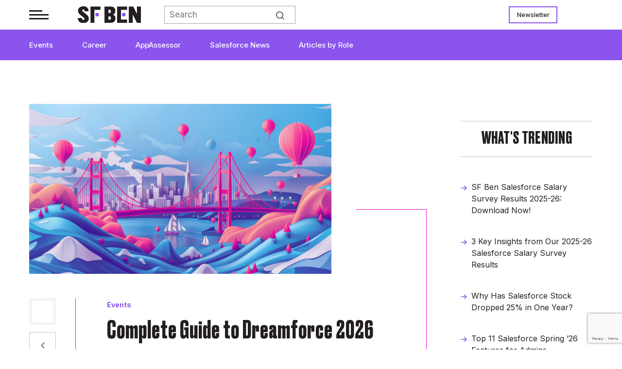

--- FILE ---
content_type: text/html; charset=UTF-8
request_url: https://www.salesforceben.com/dreamforce/
body_size: 24321
content:
<!doctype html><html lang="en-GB"><head><meta charset="UTF-8"><meta name="viewport" content="width=device-width, initial-scale=1"><link rel="profile" href="https://gmpg.org/xfn/11"><meta name='robots' content='index, follow, max-image-preview:large, max-snippet:-1, max-video-preview:-1' /><link rel="preconnect" href="https://sponsors.salesforceben.com"><link rel="preconnect" href="https://assets.salesforceben.com"><link rel="preconnect" href="https://js-eu1.hs-scripts.com"><link rel="preconnect" href="https://www.google.com"><link rel="preconnect" href="https://www.gstatic.com" crossorigin><link media="all" href="https://www.salesforceben.com/wp-content/cache/autoptimize/css/autoptimize_d67af886e28d0480410575c25854a3f3.css" rel="stylesheet"><title>Complete Guide to Dreamforce 2026 | Salesforce Ben</title><meta name="description" content="Everything you need to know about Salesforce&#039;s flagship event, Dreamforce, from dates and tickets, to parties and accommodation!" /><link rel="canonical" href="https://www.salesforceben.com/dreamforce/" /><meta property="og:locale" content="en_GB" /><meta property="og:type" content="article" /><meta property="og:title" content="Complete Guide to Dreamforce 2026 | Salesforce Ben" /><meta property="og:description" content="Everything you need to know about Salesforce&#039;s flagship event, Dreamforce, from dates and tickets, to parties and accommodation!" /><meta property="og:url" content="https://www.salesforceben.com/dreamforce/" /><meta property="og:site_name" content="Salesforce Ben" /><meta property="article:publisher" content="https://facebook.com/salesforceben" /><meta property="article:published_time" content="2026-01-01T15:39:29+00:00" /><meta property="article:modified_time" content="2026-01-06T10:41:35+00:00" /><meta property="og:image" content="https://www.salesforceben.com/wp-content/uploads/2024/07/featured-image-dreamforce-theme-1-1024x574.png" /><meta property="og:image:width" content="1024" /><meta property="og:image:height" content="574" /><meta property="og:image:type" content="image/png" /><meta name="author" content="Lauren Westwood" /><meta name="twitter:card" content="summary_large_image" /><meta name="twitter:creator" content="@salesforceben" /><meta name="twitter:site" content="@salesforceben" /><meta name="twitter:label1" content="Written by" /><meta name="twitter:data1" content="Lauren Westwood" /><meta name="twitter:label2" content="Estimated reading time" /><meta name="twitter:data2" content="6 minutes" /> <script type="application/ld+json" class="yoast-schema-graph">{"@context":"https://schema.org","@graph":[{"@type":"Article","@id":"https://www.salesforceben.com/dreamforce/#article","isPartOf":{"@id":"https://www.salesforceben.com/dreamforce/"},"author":{"name":"Lauren Westwood","@id":"https://www.salesforceben.com/#/schema/person/8adea6e3b384f23ca5358be2602fe1cd"},"headline":"Complete Guide to Dreamforce 2026","datePublished":"2026-01-01T15:39:29+00:00","dateModified":"2026-01-06T10:41:35+00:00","mainEntityOfPage":{"@id":"https://www.salesforceben.com/dreamforce/"},"wordCount":1133,"commentCount":31,"publisher":{"@id":"https://www.salesforceben.com/#organization"},"image":{"@id":"https://www.salesforceben.com/dreamforce/#primaryimage"},"thumbnailUrl":"https://www.salesforceben.com/wp-content/uploads/2024/07/featured-image-dreamforce-theme-1.png","articleSection":["Events"],"inLanguage":"en-GB","potentialAction":[{"@type":"CommentAction","name":"Comment","target":["https://www.salesforceben.com/dreamforce/#respond"]}],"copyrightYear":"2026","copyrightHolder":{"@id":"https://www.salesforceben.com/#organization"}},{"@type":"WebPage","@id":"https://www.salesforceben.com/dreamforce/","url":"https://www.salesforceben.com/dreamforce/","name":"Complete Guide to Dreamforce 2026 | Salesforce Ben","isPartOf":{"@id":"https://www.salesforceben.com/#website"},"primaryImageOfPage":{"@id":"https://www.salesforceben.com/dreamforce/#primaryimage"},"image":{"@id":"https://www.salesforceben.com/dreamforce/#primaryimage"},"thumbnailUrl":"https://www.salesforceben.com/wp-content/uploads/2024/07/featured-image-dreamforce-theme-1.png","datePublished":"2026-01-01T15:39:29+00:00","dateModified":"2026-01-06T10:41:35+00:00","description":"Everything you need to know about Salesforce's flagship event, Dreamforce, from dates and tickets, to parties and accommodation!","breadcrumb":{"@id":"https://www.salesforceben.com/dreamforce/#breadcrumb"},"inLanguage":"en-GB","potentialAction":[{"@type":"ReadAction","target":["https://www.salesforceben.com/dreamforce/"]}]},{"@type":"ImageObject","inLanguage":"en-GB","@id":"https://www.salesforceben.com/dreamforce/#primaryimage","url":"https://www.salesforceben.com/wp-content/uploads/2024/07/featured-image-dreamforce-theme-1.png","contentUrl":"https://www.salesforceben.com/wp-content/uploads/2024/07/featured-image-dreamforce-theme-1.png","width":2912,"height":1632,"caption":"Complete Guide to Dreamforce"},{"@type":"BreadcrumbList","@id":"https://www.salesforceben.com/dreamforce/#breadcrumb","itemListElement":[{"@type":"ListItem","position":1,"name":"Home","item":"https://www.salesforceben.com/"},{"@type":"ListItem","position":2,"name":"Complete Guide to Dreamforce 2026"}]},{"@type":"WebSite","@id":"https://www.salesforceben.com/#website","url":"https://www.salesforceben.com/","name":"Salesforce Ben","description":"Salesforce News, Features &amp; Certifications","publisher":{"@id":"https://www.salesforceben.com/#organization"},"potentialAction":[{"@type":"SearchAction","target":{"@type":"EntryPoint","urlTemplate":"https://www.salesforceben.com/?s={search_term_string}"},"query-input":{"@type":"PropertyValueSpecification","valueRequired":true,"valueName":"search_term_string"}}],"inLanguage":"en-GB"},{"@type":"Organization","@id":"https://www.salesforceben.com/#organization","name":"Salesforce Ben","url":"https://www.salesforceben.com/","logo":{"@type":"ImageObject","inLanguage":"en-GB","@id":"https://www.salesforceben.com/#/schema/logo/image/","url":"https://www.salesforceben.com/wp-content/uploads/2023/07/logo.svg","contentUrl":"https://www.salesforceben.com/wp-content/uploads/2023/07/logo.svg","caption":"Salesforce Ben"},"image":{"@id":"https://www.salesforceben.com/#/schema/logo/image/"},"sameAs":["https://facebook.com/salesforceben","https://x.com/salesforceben","https://www.instagram.com/salesforceben","https://www.linkedin.com/company/salesforce-ben"]},{"@type":"Person","@id":"https://www.salesforceben.com/#/schema/person/8adea6e3b384f23ca5358be2602fe1cd","name":"Lauren Westwood","image":{"@type":"ImageObject","inLanguage":"en-GB","@id":"https://www.salesforceben.com/#/schema/person/image/","url":"https://secure.gravatar.com/avatar/69a8a051eaccf35264450c4393f75921743ee14c55034b1c0750cd271fe12111?s=96&d=mm&r=g","contentUrl":"https://secure.gravatar.com/avatar/69a8a051eaccf35264450c4393f75921743ee14c55034b1c0750cd271fe12111?s=96&d=mm&r=g","caption":"Andreea Doroftei"},"url":"https://www.salesforceben.com/author/andreea-d/"}]}</script> <link rel='dns-prefetch' href='//sponsors.salesforceben.com' /><link rel='dns-prefetch' href='//assets.salesforceben.com' /><link rel='dns-prefetch' href='//stats.wp.com' /><link href='https://www.gstatic.com' rel='preconnect' /><link rel="alternate" type="application/rss+xml" title="Salesforce Ben &raquo; Feed" href="https://www.salesforceben.com/feed/" /> <script src="//sponsors.salesforceben.com/emit/7413.js?ver=1.0.0" id="broadstreet-analytics-js" async data-wp-strategy="async"></script> <script async data-cfasync='false' src="//assets.salesforceben.com/init-2.min.js?v=1.52.2&amp;ver=6.9" id="broadstreet-init-js"></script> <script src="https://www.salesforceben.com/wp-includes/js/jquery/jquery.min.js?ver=3.7.1" id="jquery-core-js"></script> <script src="https://www.salesforceben.com/wp-includes/js/jquery/jquery-migrate.min.js?ver=3.4.1" id="jquery-migrate-js"></script> <script type="application/ld+json" class="wp-parsely-metadata">{"@context":"https:\/\/schema.org","@type":"NewsArticle","headline":"Complete Guide to Dreamforce 2026","url":"https:\/\/www.salesforceben.com\/dreamforce\/","mainEntityOfPage":{"@type":"WebPage","@id":"https:\/\/www.salesforceben.com\/dreamforce\/"},"thumbnailUrl":"https:\/\/www.salesforceben.com\/wp-content\/uploads\/2024\/07\/featured-image-dreamforce-theme-1-150x150.png","image":{"@type":"ImageObject","url":"https:\/\/www.salesforceben.com\/wp-content\/uploads\/2024\/07\/featured-image-dreamforce-theme-1.png"},"articleSection":"Events","author":[{"@type":"Person","name":"Lauren Westwood","description":"Lauren is the Content\u00a0Director\u00a0at Salesforce\u00a0Ben.","url":"https:\/\/www.salesforceben.com\/author\/lauren-westwood\/","sameAs":["https:\/\/www.linkedin.com\/in\/lauren-westwood-9a62947a\/"]}],"creator":["Lauren Westwood"],"publisher":{"@type":"Organization","name":"Salesforce Ben","logo":"https:\/\/www.salesforceben.com\/wp-content\/uploads\/2023\/07\/logo.svg","description":"Salesforce Ben is the largest independent media platform in the ecosystem, empowering every Salesforce professional \u2013 aspiring starters and seasoned specialists alike \u2013 to enjoy a more fulfilling and impactful career. We aim to be the leading content producer of the Salesforce world. Curating relevant, thought-provoking, educational content for professionals of all levels and backgrounds to advance their careers.","foundingDate":"17\/03\/2014","sameAs":["https:\/\/www.instagram.com\/salesforceben","https:\/\/www.linkedin.com\/company\/salesforce-ben","https:\/\/twitter.com\/salesforceben","https:\/\/www.youtube.com\/@OfficialSFBen"],"founder":{"@type":"Person","name":"Ben McCarthy","jobTitle":"Founder","sameAs":["https:\/\/www.linkedin.com\/in\/salesforceben\/","https:\/\/www.twitter.com\/salesforceben"]}},"keywords":[],"dateCreated":"2026-01-01T15:39:29Z","datePublished":"2026-01-01T15:39:29Z","dateModified":"2026-01-06T10:41:35Z"}</script><link rel="pingback" href="https://www.salesforceben.com/xmlrpc.php"><meta name="parsely-author" content="Lauren Westwood" /><meta name="onesignal" content="wordpress-plugin"/> <script>window.OneSignalDeferred=window.OneSignalDeferred||[];OneSignalDeferred.push(function(OneSignal){var oneSignal_options={};window._oneSignalInitOptions=oneSignal_options;oneSignal_options['serviceWorkerParam']={scope:'/wp-content/plugins/onesignal-free-web-push-notifications/sdk_files/push/onesignal/'};oneSignal_options['serviceWorkerPath']='OneSignalSDKWorker.js';OneSignal.Notifications.setDefaultUrl("https://www.salesforceben.com");oneSignal_options['wordpress']=true;oneSignal_options['appId']='ba1c8014-580c-423e-ae10-676e96aa16d7';oneSignal_options['allowLocalhostAsSecureOrigin']=true;oneSignal_options['welcomeNotification']={};oneSignal_options['welcomeNotification']['title']="";oneSignal_options['welcomeNotification']['message']="";oneSignal_options['path']="https://www.salesforceben.com/wp-content/plugins/onesignal-free-web-push-notifications/sdk_files/";oneSignal_options['promptOptions']={};oneSignal_options['notifyButton']={};oneSignal_options['notifyButton']['enable']=true;oneSignal_options['notifyButton']['position']='bottom-left';oneSignal_options['notifyButton']['theme']='default';oneSignal_options['notifyButton']['size']='medium';oneSignal_options['notifyButton']['showCredit']=true;oneSignal_options['notifyButton']['text']={};OneSignal.init(window._oneSignalInitOptions);OneSignal.Slidedown.promptPush()});function documentInitOneSignal(){var oneSignal_elements=document.getElementsByClassName("OneSignal-prompt");var oneSignalLinkClickHandler=function(event){OneSignal.Notifications.requestPermission();event.preventDefault();};for(var i=0;i<oneSignal_elements.length;i++)
oneSignal_elements[i].addEventListener('click',oneSignalLinkClickHandler,false);}
if(document.readyState==='complete'){documentInitOneSignal();}
else{window.addEventListener("load",function(event){documentInitOneSignal();});}</script> <link rel="icon" href="https://www.salesforceben.com/wp-content/uploads/2023/10/cropped-new-favicon-32x32.png" sizes="32x32" /><link rel="icon" href="https://www.salesforceben.com/wp-content/uploads/2023/10/cropped-new-favicon-192x192.png" sizes="192x192" /><link rel="apple-touch-icon" href="https://www.salesforceben.com/wp-content/uploads/2023/10/cropped-new-favicon-180x180.png" /><meta name="msapplication-TileImage" content="https://www.salesforceben.com/wp-content/uploads/2023/10/cropped-new-favicon-270x270.png" />  <script>(function(w,d,s,l,i){w[l]=w[l]||[];w[l].push({'gtm.start':new Date().getTime(),event:'gtm.js'});var f=d.getElementsByTagName(s)[0],j=d.createElement(s),dl=l!='dataLayer'?'&l='+l:'';j.async=true;j.src='https://www.googletagmanager.com/gtm.js?id='+i+dl;f.parentNode.insertBefore(j,f);})(window,document,'script','dataLayer','GTM-M3FG4MSQ');</script>    <script type="text/javascript" id="hs-script-loader" async defer src="//js-eu1.hs-scripts.com/26037209.js"></script> </head><body class="wp-singular post-template-default single single-post postid-4797 single-format-standard wp-custom-logo wp-theme-salesforcebensalesforceben"> <noscript><iframe src="https://www.googletagmanager.com/ns.html?id=GTM-M3FG4MSQ"
 height="0" width="0" style="display:none;visibility:hidden"></iframe></noscript> <broadstreet-zone zone-id="168830" keywords="not_home_page,not_landing_page,is_article_page,events,dreamforce,post" soft-keywords="true" zone-alias=""></broadstreet-zone><div class="bf-popup-container" data-enabled="1" data-wait-time="45"><div class="bf-popup"><div id="close-popup">✕</div> <a class="pop-up-image" target="_blank" href="https://www.salesforceben.com/sf-ben-salesforce-salary-survey-results-2025-26-download-now/"> <img class="d-none d-sm-flex" src="https://www.salesforceben.com/wp-content/uploads/2026/01/DESKTOP-POP-UP-Promo-Salary-Survey-2025-26.png" alt=""> <img class="d-flex d-sm-none" src="https://www.salesforceben.com/wp-content/uploads/2026/01/MOBILE-POP-UP-Promo-Salary-Survey-2025-26.png" alt=""> </a></div></div><div id="page" class="site"> <a class="skip-link screen-reader-text" href="#primary">Skip to content</a><header id="masthead" class="site-header"><div class="fixed-nav"><div class="inner"><div class="container top-header"><nav id="burger-navigation"><div class="burger-container"><div class="burger"> <span></span></div></div><div class="menu-burger-menu-container"><div class="burger-logo-container"><div class="burger"> <span></span></div> <a href="https://www.salesforceben.com/" class="custom-logo-link" rel="home"><img src="https://www.salesforceben.com/wp-content/uploads/2023/07/logo.svg" class="custom-logo" alt="Salesforce Ben" decoding="async" /></a></div><div class="inner"><div class="burger-menu-top"><ul id="mobile-main-menu" class="menu"><li id="menu-item-176" class="menu-item menu-item-type-post_type menu-item-object-page menu-item-176"><a href="https://www.salesforceben.com/salesforce-events/">Events</a></li><li id="menu-item-458" class="menu-item menu-item-type-taxonomy menu-item-object-category menu-item-458"><a href="https://www.salesforceben.com/category/career/">Career</a></li><li id="menu-item-457" class="menu-item menu-item-type-taxonomy menu-item-object-category menu-item-457"><a href="https://www.salesforceben.com/category/appassessor/">AppAssessor</a></li><li id="menu-item-459" class="menu-item menu-item-type-taxonomy menu-item-object-category menu-item-459"><a href="https://www.salesforceben.com/category/news/">Salesforce News</a></li><li id="menu-item-12" class="menu-item menu-item-type-custom menu-item-object-custom menu-item-has-children menu-item-12"><a href="#">Articles by Role</a><ul class="sub-menu"><li id="menu-item-461" class="menu-item menu-item-type-taxonomy menu-item-object-category menu-item-461"><a href="https://www.salesforceben.com/category/admins/">Admins</a></li><li id="menu-item-462" class="menu-item menu-item-type-taxonomy menu-item-object-category menu-item-462"><a href="https://www.salesforceben.com/category/devops/">DevOps</a></li><li id="menu-item-463" class="menu-item menu-item-type-taxonomy menu-item-object-category menu-item-463"><a href="https://www.salesforceben.com/category/developers/">Developers</a></li><li id="menu-item-464" class="menu-item menu-item-type-taxonomy menu-item-object-category menu-item-464"><a href="https://www.salesforceben.com/category/marketers/">Marketers</a></li><li id="menu-item-465" class="menu-item menu-item-type-taxonomy menu-item-object-category menu-item-465"><a href="https://www.salesforceben.com/category/consultants/">Consultants</a></li><li id="menu-item-466" class="menu-item menu-item-type-taxonomy menu-item-object-category menu-item-466"><a href="https://www.salesforceben.com/category/architects/">Architects</a></li><li id="menu-item-467" class="menu-item menu-item-type-taxonomy menu-item-object-category menu-item-467"><a href="https://www.salesforceben.com/category/business-analysts/">Business Analysts</a></li></ul></li></ul></div><div class="burger-menu"><ul id="burger-menu" class="menu"><li id="menu-item-9916" class="menu-item menu-item-type-post_type menu-item-object-page menu-item-9916"><a href="https://www.salesforceben.com/where-to-start/">Where to Start</a></li><li id="menu-item-326" class="menu-item menu-item-type-post_type menu-item-object-page menu-item-326"><a href="https://www.salesforceben.com/salesforce-certifications/">Salesforce Certification List</a></li><li id="menu-item-370" class="menu-item menu-item-type-post_type menu-item-object-page menu-item-370"><a href="https://www.salesforceben.com/get-salesforce-certified/">How to Get Certified</a></li><li id="menu-item-10135" class="menu-item menu-item-type-custom menu-item-object-custom menu-item-has-children menu-item-10135"><a>Free Salesforce Practice Exams</a><ul class="sub-menu"><li id="menu-item-8937" class="menu-item menu-item-type-post_type menu-item-object-page menu-item-8937"><a href="https://www.salesforceben.com/salesforce-admin-practice-exam/">Admin Practice Exam</a></li><li id="menu-item-8936" class="menu-item menu-item-type-post_type menu-item-object-page menu-item-8936"><a href="https://www.salesforceben.com/free-salesforce-platform-app-builder-practice-exam-with-answers/">Platform App Builder Practice Exam</a></li><li id="menu-item-8938" class="menu-item menu-item-type-post_type menu-item-object-page menu-item-8938"><a href="https://www.salesforceben.com/salesforce-platform-developer-1-practice-exams/">Platform Developer 1 Practice Exam</a></li></ul></li><li id="menu-item-10898" class="menu-item menu-item-type-post_type menu-item-object-post menu-item-10898"><a href="https://www.salesforceben.com/ultimate-guide-to-getting-a-job-in-salesforce/">How to Get a Job in Salesforce</a></li></ul></div></div><div  class="social-container"><div  class="inner"><h2>Find us on:</h2> <a target="_blank" href="https://www.instagram.com/salesforceben"> <img src="https://www.salesforceben.com/wp-content/uploads/2023/10/instagram.svg" alt=""> </a> <a target="_blank" href="https://www.linkedin.com/company/salesforce-ben"> <img src="https://www.salesforceben.com/wp-content/uploads/2023/10/linkedin.svg" alt=""> </a> <a target="_blank" href="https://twitter.com/salesforceben"> <img src="https://www.salesforceben.com/wp-content/uploads/2023/10/x.svg" alt=""> </a> <a target="_blank" href="https://www.youtube.com/@OfficialSFBen"> <img src="https://www.salesforceben.com/wp-content/uploads/2023/10/youtube.svg" alt=""> </a></div></div></div></nav> <a href="https://www.salesforceben.com/" class="custom-logo-link" rel="home"><img src="https://www.salesforceben.com/wp-content/uploads/2023/07/logo.svg" class="custom-logo" alt="Salesforce Ben" decoding="async" /></a><div class="rhs"><div class="menu-purple-menu-container"><ul id="purple-fixed-menu" class="menu"><li class="menu-item menu-item-type-post_type menu-item-object-page menu-item-176"><a href="https://www.salesforceben.com/salesforce-events/">Events</a></li><li class="menu-item menu-item-type-taxonomy menu-item-object-category menu-item-458"><a href="https://www.salesforceben.com/category/career/">Career</a></li><li class="menu-item menu-item-type-taxonomy menu-item-object-category menu-item-457"><a href="https://www.salesforceben.com/category/appassessor/">AppAssessor</a></li><li class="menu-item menu-item-type-taxonomy menu-item-object-category menu-item-459"><a href="https://www.salesforceben.com/category/news/">Salesforce News</a></li><li class="menu-item menu-item-type-custom menu-item-object-custom menu-item-has-children menu-item-12"><a href="#">Articles by Role</a><ul class="sub-menu"><div class="container"><div class="row"><div class="menu-navigation col-md-7"><h2>Articles by role:</h2><div class="menu-container"><li class="menu-item menu-item-type-taxonomy menu-item-object-category menu-item-461"><a href="https://www.salesforceben.com/category/admins/">Admins</a></li><li class="menu-item menu-item-type-taxonomy menu-item-object-category menu-item-462"><a href="https://www.salesforceben.com/category/devops/">DevOps</a></li><li class="menu-item menu-item-type-taxonomy menu-item-object-category menu-item-463"><a href="https://www.salesforceben.com/category/developers/">Developers</a></li><li class="menu-item menu-item-type-taxonomy menu-item-object-category menu-item-464"><a href="https://www.salesforceben.com/category/marketers/">Marketers</a></li><li class="menu-item menu-item-type-taxonomy menu-item-object-category menu-item-465"><a href="https://www.salesforceben.com/category/consultants/">Consultants</a></li><li class="menu-item menu-item-type-taxonomy menu-item-object-category menu-item-466"><a href="https://www.salesforceben.com/category/architects/">Architects</a></li><li class="menu-item menu-item-type-taxonomy menu-item-object-category menu-item-467"><a href="https://www.salesforceben.com/category/business-analysts/">Business Analysts</a></li></div></div><div class="featured-posts col-md-5"><h2>Featured</h2><div class="menu-featured"><a href="https://www.salesforceben.com/the-great-salesforce-job-market-reset/"><div class="post-teaser-mini"><div class="image" style="background-image:url(https://www.salesforceben.com/wp-content/uploads/2024/12/The-Great-Salesforce-Reset.png)"></div><div class="text"><div class="title">The Great Salesforce Job Market Reset</div><div class="author-names"><p>By Sasha Semjonova</p></div><div class="date">December 09, 2024</div></div></div></a><a href="https://www.salesforceben.com/how-to-avoid-bad-salesforce-partners-the-three-question-test/"><div class="post-teaser-mini"><div class="image" style="background-image:url(https://www.salesforceben.com/wp-content/uploads/2025/01/How-to-Avoid-Bad-Salesforce-Partners-The-Three-Question-Test.png)"></div><div class="text"><div class="title">How to Avoid Bad Salesforce Partners: The Three-Question Test</div><div class="author-names"><p>By Jon Cline</p></div><div class="date">January 08, 2025</div></div></div></a></div></div></li></div></div></ul></ul></div><div class="mobile-sharing"><div id="sharing-toggle"></div><div class="sharing-icons"> <a href="mailto:?subject=Complete%20Guide%20to%20Dreamforce%202026&body=I thought you might find this article interesting: https://www.salesforceben.com/dreamforce/"><div class="square-button social email"><img src="/wp-content/uploads/2023/08/Vector-3-1.svg" alt=""></div></a> <a target="_blank" href="https://www.linkedin.com/sharing/share-offsite/?url=https://www.salesforceben.com/dreamforce/"><div class="square-button social linkedin"><img src="/wp-content/uploads/2023/08/Vector-2-1.svg" alt=""></div></a> <a target="_blank" href="https://www.facebook.com/sharer/sharer.php?u=https://www.salesforceben.com/dreamforce/"><div class="square-button social facebook"><img src="/wp-content/uploads/2023/08/Vector-1-1.svg" alt=""></div></a> <a target="_blank" href="https://twitter.com/intent/tweet?url=https://www.salesforceben.com/dreamforce/&text=Complete Guide to Dreamforce 2026"><div class="square-button social twitter"><img src="/wp-content/uploads/2023/10/x-black-01.svg" alt=""></div></a></div></div><div class="search-icon"><div id="search-toggle"></div><aside id="secondary" class="widget-area"><section id="block-5" class="widget widget_block widget_search"><form role="search" method="get" action="https://www.salesforceben.com/" class="wp-block-search__button-outside wp-block-search__text-button wp-block-search"    ><label class="wp-block-search__label" for="wp-block-search__input-1" > </label><div class="wp-block-search__inside-wrapper" ><input class="wp-block-search__input" id="wp-block-search__input-1" placeholder="Search" value="" type="search" name="s" required /><button aria-label="Search" class="wp-block-search__button wp-element-button" type="submit" >Search</button></div></form></section></aside></div></div><div class="ceiling-menus-container"><div class="menu-ceiling-menu-container"><ul id="ceiling-menu" class="menu"><li id="menu-item-59797" class="menu-item menu-item-type-post_type menu-item-object-page menu-item-59797"><a href="https://www.salesforceben.com/newsletters/">Newsletter</a></li></ul></div></div></div></div></div><nav id="site-navigation" class="main-navigation"> <button class="menu-toggle" aria-controls="primary-menu" aria-expanded="false">Primary Menu</button><div class="container"><div class="purple-nav-menus"><div class="menu-purple-menu-container"><ul id="purple-menu" class="menu"><li class="menu-item menu-item-type-post_type menu-item-object-page menu-item-176"><a href="https://www.salesforceben.com/salesforce-events/">Events</a></li><li class="menu-item menu-item-type-taxonomy menu-item-object-category menu-item-458"><a href="https://www.salesforceben.com/category/career/">Career</a></li><li class="menu-item menu-item-type-taxonomy menu-item-object-category menu-item-457"><a href="https://www.salesforceben.com/category/appassessor/">AppAssessor</a></li><li class="menu-item menu-item-type-taxonomy menu-item-object-category menu-item-459"><a href="https://www.salesforceben.com/category/news/">Salesforce News</a></li><li class="menu-item menu-item-type-custom menu-item-object-custom menu-item-has-children menu-item-12"><a href="#">Articles by Role</a><ul class="sub-menu"><div class="container"><div class="row"><div class="menu-navigation col-md-7"><h2>Articles by role:</h2><div class="menu-container"><li class="menu-item menu-item-type-taxonomy menu-item-object-category menu-item-461"><a href="https://www.salesforceben.com/category/admins/">Admins</a></li><li class="menu-item menu-item-type-taxonomy menu-item-object-category menu-item-462"><a href="https://www.salesforceben.com/category/devops/">DevOps</a></li><li class="menu-item menu-item-type-taxonomy menu-item-object-category menu-item-463"><a href="https://www.salesforceben.com/category/developers/">Developers</a></li><li class="menu-item menu-item-type-taxonomy menu-item-object-category menu-item-464"><a href="https://www.salesforceben.com/category/marketers/">Marketers</a></li><li class="menu-item menu-item-type-taxonomy menu-item-object-category menu-item-465"><a href="https://www.salesforceben.com/category/consultants/">Consultants</a></li><li class="menu-item menu-item-type-taxonomy menu-item-object-category menu-item-466"><a href="https://www.salesforceben.com/category/architects/">Architects</a></li><li class="menu-item menu-item-type-taxonomy menu-item-object-category menu-item-467"><a href="https://www.salesforceben.com/category/business-analysts/">Business Analysts</a></li></div></div><div class="featured-posts col-md-5"><h2>Featured</h2><div class="menu-featured"><a href="https://www.salesforceben.com/the-great-salesforce-job-market-reset/"><div class="post-teaser-mini"><div class="image" style="background-image:url(https://www.salesforceben.com/wp-content/uploads/2024/12/The-Great-Salesforce-Reset.png)"></div><div class="text"><div class="title">The Great Salesforce Job Market Reset</div><div class="author-names"><p>By Sasha Semjonova</p></div><div class="date">December 09, 2024</div></div></div></a><a href="https://www.salesforceben.com/how-to-avoid-bad-salesforce-partners-the-three-question-test/"><div class="post-teaser-mini"><div class="image" style="background-image:url(https://www.salesforceben.com/wp-content/uploads/2025/01/How-to-Avoid-Bad-Salesforce-Partners-The-Three-Question-Test.png)"></div><div class="text"><div class="title">How to Avoid Bad Salesforce Partners: The Three-Question Test</div><div class="author-names"><p>By Jon Cline</p></div><div class="date">January 08, 2025</div></div></div></a></div></div></li></div></div></ul></ul></div></div></div></nav></header><main id="primary" class="site-main"><article id="post-4797" class="post-4797 post type-post status-publish format-standard has-post-thumbnail hentry category-events"><div class="container"><div class="row"><div class="col-lg-3 rhs" id="ads-sidebar"><div  class="inner"><div class="ad-surround"> <broadstreet-zone zone-id="184580"></broadstreet-zone></div><div class="trending-posts"><h2 class="bordered-title">What's trending</h2><div class="listing-posts"><div class="post-container row"><div class="post-label"><article id="post-216408"> <a href="https://www.salesforceben.com/sf-ben-salesforce-salary-survey-results-2025-26-download-now/"><div class="title">SF Ben Salesforce Salary Survey Results 2025-26: Download Now!</div> </a></article></div><div class="post-label"><article id="post-216950"> <a href="https://www.salesforceben.com/3-key-insights-from-our-2025-26-salesforce-salary-survey-results/"><div class="title">3 Key Insights from Our 2025-26 Salesforce Salary Survey Results</div> </a></article></div><div class="post-label"><article id="post-216702"> <a href="https://www.salesforceben.com/why-has-salesforce-stock-dropped-25-in-one-year/"><div class="title">Why Has Salesforce Stock Dropped 25% in One Year?</div> </a></article></div><div class="post-label"><article id="post-215427"> <a href="https://www.salesforceben.com/top-11-salesforce-spring-26-features-for-admins/"><div class="title">Top 11 Salesforce Spring &#8217;26 Features for Admins</div> </a></article></div><div class="post-label"><article id="post-215373"> <a href="https://www.salesforceben.com/9-features-for-salesforce-developers-in-the-spring-26-release/"><div class="title">9 Features for Salesforce Developers in the Spring &#8217;26 Release</div> </a></article></div></div></div></div><div class="ad-surround"> <broadstreet-zone zone-id="184851"></broadstreet-zone></div><div class="upcoming-event"><h2 class="bordered-title">UPCOMING EVENTS</h2><div class="listing-posts"><div class="post-container row"><div class="post-teaser event-teaser-mini col-md-12"><article id="post-215458" class="post-215458 event type-event status-publish has-post-thumbnail hentry"> <a href="https://www.salesforceben.com/event/the-executives-guide-to-ai-data-strategy/"><div class="teaser-container"><h2 class="title">The Executive’s Guide to AI and Data Strategy</h2><div class="event-body"><div class="square-button date"><div class="event-day">26</div><div class="event-month">Jan</div></div><div class="summary"><p>Virtual</p><div class="event-type"> Webinar</div></div></div></div> </a></article></div><div class="post-teaser event-teaser-mini col-md-12"><article id="post-214956" class="post-214956 event type-event status-publish has-post-thumbnail hentry"> <a href="https://www.salesforceben.com/event/the-ultimate-guide-to-agentforce-adoption-in-financial-services/"><div class="teaser-container"><h2 class="title">The Ultimate Guide to Agentforce Adoption in Financial Services</h2><div class="event-body"><div class="square-button date"><div class="event-day">27</div><div class="event-month">Jan</div></div><div class="summary"><p>Virtual</p><div class="event-type"> SF Ben Webinar</div></div></div></div> </a></article></div><div class="post-teaser event-teaser-mini col-md-12"><article id="post-216177" class="post-216177 event type-event status-publish has-post-thumbnail hentry"> <a href="https://www.salesforceben.com/event/salesforce-career-salary-and-technical-skills-insights-for-2026/"><div class="teaser-container"><h2 class="title">Salesforce Career, Salary, and Technical Skills Insights for 2026</h2><div class="event-body"><div class="square-button date"><div class="event-day">29</div><div class="event-month">Jan</div></div><div class="summary"><p>Virtual</p><div class="event-type"> SF Ben Webinar</div></div></div></div> </a></article></div><div class="post-teaser event-teaser-mini col-md-12"><article id="post-216096" class="post-216096 event type-event status-publish has-post-thumbnail hentry"> <a href="https://www.salesforceben.com/event/lightning-web-components-upgrades-and-new-features-for-2026/"><div class="teaser-container"><h2 class="title">Lightning Web Components Upgrades and New Features for 2026</h2><div class="event-body"><div class="square-button date"><div class="event-day">03</div><div class="event-month">Feb</div></div><div class="summary"><p>Virtual</p><div class="event-type"> SF Ben Webinar</div></div></div></div> </a></article></div><div class="post-teaser event-teaser-mini col-md-12"><article id="post-216790" class="post-216790 event type-event status-publish has-post-thumbnail hentry"> <a href="https://www.salesforceben.com/event/scale-ai-safely-guardrails-for-salesforce-development/"><div class="teaser-container"><h2 class="title">Scale AI Safely: Guardrails for Salesforce Development</h2><div class="event-body"><div class="square-button date"><div class="event-day">04</div><div class="event-month">Feb</div></div><div class="summary"><p>Virtual</p><div class="event-type"> Webinar</div></div></div></div> </a></article></div></div><div class="load-more-posts"> <a href="/events/" class="">See more</a></div></div></div><div class="ad-surround" id="sticky-ads"> <broadstreet-zone zone-id="159878"></broadstreet-zone> <broadstreet-zone zone-id="159879"></broadstreet-zone></div></div></div><div class="col-lg-9 lhs"><div class="hero-image" style="background-image: url(https://www.salesforceben.com/wp-content/uploads/2024/07/featured-image-dreamforce-theme-1-1024x574.png)"></div><div class="surround"><div class="scroll-details"><div class="left-bar"><div id="scroll-indicator"><div class="inner"></div></div> <a href="javascript:history.go(-1)"><div class="square-button back"></div></a><div class="square-button share">Share</div> <a href="mailto:?subject=Complete%20Guide%20to%20Dreamforce%202026&body=I thought you might find this article interesting: https://www.salesforceben.com/dreamforce/"><div class="square-button social email"><img src="/wp-content/uploads/2023/08/Vector-3-1.svg" alt=""></div></a> <a target="_blank" href="https://www.linkedin.com/sharing/share-offsite/?url=https://www.salesforceben.com/dreamforce/"><div class="square-button social linkedin"><img src="/wp-content/uploads/2023/08/Vector-2-1.svg" alt=""></div></a> <a target="_blank" href="https://www.facebook.com/sharer/sharer.php?u=https://www.salesforceben.com/dreamforce/"><div class="square-button social facebook"><img src="/wp-content/uploads/2023/08/Vector-1-1.svg" alt=""></div></a> <a target="_blank" href="https://twitter.com/intent/tweet?url=https://www.salesforceben.com/dreamforce/&text=Complete Guide to Dreamforce 2026"><div class="square-button social twitter"><img src="/wp-content/uploads/2023/10/x-black-01.svg" alt=""></div></a></div></div><div class="article-container"><div class="inner"><header class="entry-header"><div class="post-categories"> <a href="https://www.salesforceben.com/category/events/">Events</a></div><h1 class="entry-title">Complete Guide to Dreamforce 2026</h1><div class="authors"><div class="author-pictures"><div class="image" style="background-image:url(https://www.salesforceben.com/wp-content/uploads/2023/09/Klaud-1.png)" alt=""></div></div><div class="info"><div class="author-names"><p>By Lauren Westwood</p></div><div class="post-date">Published January 01, 2026</div><div class="last-updated">Updated January 06, 2026</div></div></div></header><div class="entry-content"><p>As Salesforce’s flagship conference, Dreamforce is the highlight of the year for many professionals in the ecosystem. With countless workshops, networking opportunities, and parties – not to mention a famous musical headliner – Dreamforce is a much-loved event that attracts tens of thousands of Trailblazers to San Francisco every year.<p><a href="https://www.salesforce.com/dreamforce/" target="_blank" rel="noreferrer noopener">Dreamforce &#8217;26</a> will be taking place in San Francisco on September 15-17. From choosing which workshops to attend to booking your accommodation, this complete guide will tell you everything you need to know.</p><div style='margin:5px auto; margin-bottom: 15px;' id='zone_load_1745536974'><broadstreet-zone place="0" callback="zone_load_1745536974" zone-id="94169" keywords="not_home_page,not_landing_page,is_article_page,events,dreamforce,post" soft-keywords="true" zone-alias=""></broadstreet-zone></div><script>window.zone_load_1745536974=function(z,d){if(!d.count)document.getElementById('zone_load_1745536974').style.display='none';};</script> <p>Not able to attend in person? For years now, Dreamforce has catered for a virtual audience with a combination of live-streamed and on-demand events. Keep your eyes on <a href="https://www.salesforceben.com/complete-guide-to-salesforce-plus/" target="_blank" rel="noreferrer noopener">Salesforce+</a> (Salesforce’s very own streaming service) for updates.<h2 class="wp-block-heading" id="h-what-is-dreamforce-2025">What Is Dreamforce 2026?</h2><p>At its core, Dreamforce is an annual conference that aims to bring the Salesforce community together to share and learn. As one of the largest global tech events, the 180,000+ attendees can expect to enjoy a spectacle of Salesforce innovations, as well as countless training sessions and presentations from visionary keynote speakers.<p>Dreamforce encourages attendees to share their stories and celebrate their successes in the technology industry. Described as “<a href="https://www.salesforce.com/blog/what-is-dreamforce/" target="_blank" rel="noreferrer noopener">more than just a conference</a>”, this unique event focuses on:<ul class="wp-block-list"><li>Learning</li><li>Getting inspired</li><li>Giving back</li><li>Having fun – scroll to the Parties section below!</li></ul><p>Yes please <span style="font-size: revert; color: initial;">–</span> sign me up!<h2 class="wp-block-heading" id="h-when-is-dreamforce-2025">When Is Dreamforce 2026?</h2><p>Dreamforce takes place each year during autumn (fall), and this year’s event is due to take place <strong>September 15-17</strong>.<h2 class="wp-block-heading" id="h-key-information">Key Information</h2><p>Right now, you can <a href="https://www.salesforce.com/form/dreamforce/df26-save-the-date/" target="_blank" rel="noreferrer noopener">register</a> to be one of the first to hear when tickets go live.<p>Here are some key highlights from 2025&#8217;s event:<ul class="wp-block-list"><li>Over 40,000 people attended in person, with over 200,000 people registered to attend online.</li><li>25K square footage was allocated for booths – that&#8217;s a lot of partner activity!&nbsp;</li><li>There were 1,500+ sessions, with over 115 speakers, including keynotes and breakouts.</li><li>All this took place over three days: October 14-16, 2025.</li></ul><figure class="wp-block-embed aligncenter is-type-video is-provider-youtube wp-block-embed-youtube wp-embed-aspect-16-9 wp-has-aspect-ratio"><div class="wp-block-embed__wrapper"><div class="jetpack-video-wrapper"><iframe title="Top 4 BIGGEST Dreamforce &#039;24 Announcements" width="640" height="360" src="https://www.youtube.com/embed/SnqlkGlgxZM?feature=oembed" frameborder="0" allow="accelerometer; autoplay; clipboard-write; encrypted-media; gyroscope; picture-in-picture; web-share" referrerpolicy="strict-origin-when-cross-origin" allowfullscreen></iframe></div></div></figure><h2 class="wp-block-heading" id="h-where-will-dreamforce-2025-be-held">Where Will Dreamforce 2026 be Held?</h2><p>San Francisco has been the official home of Dreamforce since its launch in 2003. The event itself is held at the Moscone Center.<p>From a virtual experience in 2020, to a hybrid event the following year, 2022 followed in 2021’s footsteps by offering global access to a mixture of live and on-demand events via <a href="https://www.salesforce.com/plus/" target="_blank" rel="noreferrer noopener">Salesforce+</a>. From that point, if you didn&#8217;t manage to get tickets, you could always tune in online.<p>With a wealth of free original series and special episodes available to watch, the Salesforce+ platform offers stress-free access to great content – minus the plane journey!<div class="wp-block-image"><figure class="aligncenter size-full is-resized"><a href="https://www.salesforceben.com/wp-content/uploads/2021/08/Salesforce-Mock-Up.png"><img decoding="async" src="https://www.salesforceben.com/wp-content/uploads/2021/08/Salesforce-Mock-Up.png" alt="" class="wp-image-82830" style="width:753px;height:457px"/></a></figure></div><h2 class="wp-block-heading" id="h-who-attends-dreamforce">Who Attends Dreamforce?</h2><p>Admins, developers, architects, newbies, and Trailblazers alike. Dreamforce is for everyone <a href="https://www.salesforceben.com/ultimate-guide-to-getting-a-job-in-salesforce/" target="_blank" rel="noreferrer noopener">working in the Salesforce ecosystem</a> – everyone across every team, in every industry around the world.<p>With over 180,000 attendees in previous years, you’ll be in good company!<h2 class="wp-block-heading" id="h-what-s-on-the-agenda">What’s on the Agenda?</h2><p>The Dreamforce &#8217;25 agenda was packed, including well over a thousand sessions during the three-day event. Attendees were invited to watch keynotes for favorite products, alongside smaller more intimate sessions on pretty much any topic you can imagine!<p>Here’s what you can expect in 2026:<ul class="wp-block-list"><li><strong>Main keynote: </strong>This is the place to hear all about the latest and greatest Salesforce announcements.&nbsp;</li><li><strong>Dreamfest:</strong> Time to let off some steam and party. Last year, Metallica and Benson Boone took the stage!</li><li><strong>True to the Core:</strong> This is your chance to ask senior Salesforce execs your burning questions. Previous Q&amp;As have asked when Workflow Rules and Salesforce Classic will be retired. Juicy!</li><li><strong>High-profile interviews: </strong>You can also expect to see some legendary speakers at Dreamforce. Last year&#8217;s speakers included Ellen Pompeo, Bozoma Saint John, Andrew Ng, and America Ferrera.</li></ul><h2 class="wp-block-heading" id="h-where-to-stay">Where to Stay?</h2><p>As mentioned earlier, Dreamforce attracts a <em>lot </em>of people to San Francisco, so competition for accommodation can be fierce! Once you’ve booked your tickets, your next step should be booking somewhere to stay.<p>We recommend booking early to secure not only a bed, but also a more affordable rate – inevitably, Dreamforce can see prices soar.<p>In terms of location, we suggest looking in downtown San Francisco. There will be plenty of walking to and from events, and public transport is bound to be busy during Dreamforce week. As always, plan in advance according to your own agenda to maximize your enjoyment of the event (and minimize time wasted).<p>Take a look at:<ul class="wp-block-list"><li><strong>Official Dreamforce Hotels</strong>: When you register for Dreamforce, you will be presented with a range of hotels to book alongside your ticket. Salesforce has agreements in place with these hotels that allow them to get a preferential rate for their attendees. While these accommodations may not be cheap, they should be relatively reasonable.</li><li><strong>Hotel Comparison Sites</strong>: If the Dreamforce hotels don’t take your fancy (or if they are sold out), hotel comparison websites are a fairly safe bet. <a href="https://www.booking.com/index.en-gb.html?aid=397594&amp;label=gog235jc-1DCAEoggI46AdIM1gDaFCIAQGYAQm4ARfIAQzYAQPoAQGIAgGoAgO4AsmikJIGwAIB0gIkNmUyNDViODQtOTFkNS00Zjc1LTgyMTAtNDA1ODUwYzg5MDU32AIE4AIB&amp;sid=25c2f68270824b1ade0592e0b88b93ef&amp;keep_landing=1&amp;sb_price_type=total&amp;" target="_blank" rel="noreferrer noopener">Booking.com</a>, <a href="https://uk.hotels.com/" target="_blank" rel="noreferrer noopener">Hotels.com</a>, <a href="https://www.kayak.co.uk/hotels" target="_blank" rel="noreferrer noopener">Kayak</a>, and <a href="https://www.expedia.co.uk/" target="_blank" rel="noreferrer noopener">Expedia</a> are all good options, but it’s worth noting that these are likely to be more expensive than the Dreamforce hotels.</li><li><strong>Alternative Accommodation</strong>: Sites like <a href="https://www.airbnb.co.uk/" target="_blank" rel="noreferrer noopener">Airbnb</a>, <a href="https://www.flipkey.com/" target="_blank" rel="noreferrer noopener">FlipKey</a>, and <a href="https://www.vrbo.com/en-gb/" target="_blank" rel="noreferrer noopener">Vrbo</a> are great alternatives to hotels as you can rent a whole property or a private room – perfect if you are traveling in a group and would rather have that ‘home away from home’ vibe.</li><li><strong>Hostels</strong>: Although you might be picturing dormitories packed full of people, there are plenty of great luxury hostels in San Francisco available for a fraction of the price – you can even book your own private room. <a href="https://www.hihostels.com/hostels/hi-san-francisco-downtown" target="_blank" rel="noreferrer noopener">HI San Francisco</a> is just a 5-minute walk to Moscone, and it’s bound to be full of Dreamforce attendees!</li><li><strong>Out of Town</strong>: If none of the above options work for you, San Fran’s <a href="https://www.bart.gov/" target="_blank" rel="noreferrer noopener">BART</a> system will deliver you to Moscone from various places outside the city center. These will be a lot cheaper than neighboring hotels to Moscone, and you will only be looking at around 30 minutes of travel time.</li></ul><div class="wp-block-image"><figure class="aligncenter size-full is-resized"><a href="https://www.salesforceben.com/wp-content/uploads/2021/07/Screenshot-2021-07-16-at-15.15.41.png"><img decoding="async" src="https://www.salesforceben.com/wp-content/uploads/2021/07/Screenshot-2021-07-16-at-15.15.41.png" alt="" class="wp-image-80878" style="width:502px;height:346px"/></a></figure></div><h2 class="wp-block-heading" id="h-dreamforce-parties">Dreamforce Parties</h2><p>Dreamforce is a fantastic place to learn, network, and progress your career. And there are also some pretty amazing parties for letting off steam.<p>Official Salesforce events include the legendary “Dreamfest”, which has been headlined by some of the world&#8217;s biggest acts, including Red Hot Chili Peppers, The Foo Fighters, and Benson Boone. You can also expect pop-up surprise parties, where you might be lucky enough to catch artists like Flo Rida and Macklemore.<p>Alongside the official Salesforce events, there are plenty of partner parties hosted by Salesforce Consulting and AppExchange partners. Check out our list of parties that happened last year to get a flavor of the variety:<div class="readmore_post"> <strong> <a href="https://www.salesforceben.com/official-dreamforce-parties-and-events-guide-2025/" target="_blank"> <span> READ MORE: </span> Official Dreamforce Parties and Events Guide 2025 </a> </strong></div><h2 class="wp-block-heading" id="h-what-s-next">What’s Next?</h2><p>Now that you have the lowdown on all things Dreamforce, you can start thinking about seeing this iconic conference in action for yourself – whether that’s in person or online. Register now to <a href="https://www.salesforce.com/form/dreamforce/df26-save-the-date/" target="_blank" rel="noreferrer noopener">save the date</a>.<div class="readmore_post"> <strong> <a href="https://www.salesforceben.com/salesforce-events-2022/" target="_blank"> <span> READ MORE: </span> Salesforce Events </a> </strong></div><p></p><p></p><p></p><p></p><div style='margin:5px auto; margin-bottom: 15px;' id='zone_load_1298576653'><broadstreet-zone callback="zone_load_1298576653" zone-id="94170" keywords="not_home_page,not_landing_page,is_article_page,events,dreamforce,post" soft-keywords="true" zone-alias=""></broadstreet-zone></div><script>window.zone_load_1298576653=function(z,d){if(!d.count)document.getElementById('zone_load_1298576653').style.display='none';};</script> </div></div><div class="entry-content" id="scroll-duration"><div class="authors"><h2>The Author</h2><div class="row"><div class="col-md-3"><div class="image" style="background-image:url(https://www.salesforceben.com/wp-content/uploads/2023/09/Klaud-1.png)" alt=""></div></div><div class="col-md-9 info"><div class="body"><h4>Lauren Westwood</h4> Lauren is the Content Director at Salesforce Ben.</div><div class="links"> <a href="https://www.salesforceben.com/author/lauren-westwood/"><button>More Articles from Lauren</button></a> <a target="_blank" href="https://www.linkedin.com/in/lauren-westwood-9a62947a/"><button class="social"><img src="/wp-content/uploads/2023/07/Vector-2.png" alt=""></button></a></div></div></div></div></div></div></div><div class="more-like-this-container"><div class="listing-posts"><h2>More like this:</h2><div class="post-container row"><div class="post-teaser col-md-4"><article id="post-215267" class="post-215267 post type-post status-publish format-standard has-post-thumbnail hentry category-events"> <a href="https://www.salesforceben.com/the-bennys-2025-salesforce-ben-content-awards/"><div style="background-image: url(https://www.salesforceben.com/wp-content/uploads/2025/12/The-Bennys-1024x668.webp)" class="post-teaser-img"><div class="categories-container"> Events</div></div><div class="summary-container"><h3>The Bennys 2025: Salesforce Ben Content Awards</h3><p class="summary"></p><div class="author-names"><p>By Lauren Metcalf</p></div><div class="post-date">December 19, 2025</div></div> </a></article></div><div class="post-teaser col-md-4"><article id="post-204279" class="post-204279 post type-post status-publish format-standard has-post-thumbnail hentry category-career category-events"> <a href="https://www.salesforceben.com/unpacking-whats-on-offer-at-community-led-dreamin-events/"><div style="background-image: url(https://www.salesforceben.com/wp-content/uploads/2025/11/Unpacking-Whats-On-Offer-at-a-Community-Led-‘Dreamin-Events-1024x576.png)" class="post-teaser-img"><div class="categories-container"> Events</div></div><div class="summary-container"><h3>Unpacking What&#8217;s On Offer at Community-Led Dreamin’ Events</h3><p class="summary"></p><div class="author-names"><p>By Melissa Hill Dees</p></div><div class="post-date">November 18, 2025</div></div> </a></article></div><div class="post-teaser col-md-4"><article id="post-202674" class="post-202674 post type-post status-publish format-standard has-post-thumbnail hentry category-events tag-dreamforce tag-dreamforce-2025"> <a href="https://www.salesforceben.com/agentforce-isnt-everything-insights-from-true-to-the-core-at-dreamforce-25/"><div style="background-image: url(https://www.salesforceben.com/wp-content/uploads/2025/10/Agentforce-Isnt-Everything-Insights-from-True-to-the-Core-at-Dreamforce-25-1024x576.webp)" class="post-teaser-img"><div class="categories-container"> Events</div></div><div class="summary-container"><h3>&#8220;Agentforce Isn&#8217;t Everything&#8221;: Insights from True to the Core at Dreamforce &#8217;25</h3><p class="summary"></p><div class="author-names"><p>By Lucy Mazalon</p></div><div class="post-date">October 27, 2025</div></div> </a></article></div></div></div></div><div id="comments" class="comments-area"> <button class="add-comment">Add comment</button><div id="respond" class="comment-respond"><h3 id="reply-title" class="comment-reply-title">Leave a Reply <small><a rel="nofollow" id="cancel-comment-reply-link" href="/dreamforce/#respond" style="display:none;">Cancel reply</a></small></h3><form action="https://www.salesforceben.com/wp-comments-post.php" method="post" id="commentform" class="comment-form"><p class="comment-form-comment"><label for="comment">Comment <span class="required">*</span></label><textarea id="comment" name="comment" cols="45" rows="8" maxlength="65525" required></textarea></p><p class="comment-form-author"><label for="author">Name <span class="required">*</span></label> <input id="author" name="author" type="text" value="" size="30" maxlength="245" autocomplete="name" required /></p><p class="comment-form-email"><label for="email">Email <span class="required">*</span></label> <input id="email" name="email" type="email" value="" size="30" maxlength="100" autocomplete="email" required /></p><p class="comment-form-cookies-consent"><input id="wp-comment-cookies-consent" name="wp-comment-cookies-consent" type="checkbox" value="yes" required> <label for="wp-comment-cookies-consent">Save my name and email in this browser for the next time I comment.</label></p><p class="form-submit"><input name="submit" type="submit" id="submit" class="submit" value="Post Comment" /> <input type='hidden' name='comment_post_ID' value='4797' id='comment_post_ID' /> <input type='hidden' name='comment_parent' id='comment_parent' value='0' /></p><p style="display: none;"><input type="hidden" id="akismet_comment_nonce" name="akismet_comment_nonce" value="607521bda6" /></p><p style="display: none !important;" class="akismet-fields-container" data-prefix="ak_"><label>&#916;<textarea name="ak_hp_textarea" cols="45" rows="8" maxlength="100"></textarea></label><input type="hidden" id="ak_js_1" name="ak_js" value="85"/><script>document.getElementById("ak_js_1").setAttribute("value",(new Date()).getTime());</script></p></form></div><h2 class="comments-title"> Comments:</h2><ol class="comment-list"><div id="comment-315869" class="comment"><div class="comment-content"><div class="comment-inner"><div class="comment-author">Mark Bruso</div><div class="comment-date">April 27, 2020 6:27 pm</div><div class="comment-text">I suspect Dreamforce 2020 will be a scaled back virtual only event.  It will be too early to gather 170K in downtown San Francisco.</div><div class="comment-reply"><a rel="nofollow" class="comment-reply-link" href="#comment-315869" data-commentid="315869" data-postid="4797" data-belowelement="comment-315869" data-respondelement="respond" data-replyto="Reply to Mark Bruso" aria-label="Reply to Mark Bruso">Reply</a></div></div></div></div><div id="comment-317259" class="comment"><div class="comment-content"><div class="comment-inner"><div class="comment-author">Elisabeth Kooijmans</div><div class="comment-date">May 27, 2021 11:15 pm</div><div class="comment-text">Of course it is on Sukkot!</div><div class="comment-reply"><a rel="nofollow" class="comment-reply-link" href="#comment-317259" data-commentid="317259" data-postid="4797" data-belowelement="comment-317259" data-respondelement="respond" data-replyto="Reply to Elisabeth Kooijmans" aria-label="Reply to Elisabeth Kooijmans">Reply</a></div></div></div></div><div id="comment-317261" class="comment"><div class="comment-content"><div class="comment-inner"><div class="comment-author">Stuart Edeal</div><div class="comment-date">May 28, 2021 2:03 pm</div><div class="comment-text">According to the article at SFchronicle, you have the answer to one of your questions:   https://www.sfchronicle.com/business/article/Dreamforce-is-coming-back-to-S-F-with-a-16208549.php  The headline there states they will invite 5,000 guest attendees for the in-person event and they are mandating they all be vaccinated.  At that number of guests, I would imagine it will be a special-invite-only event for those who are asked to join them in person.</div><div class="comment-reply"><a rel="nofollow" class="comment-reply-link" href="#comment-317261" data-commentid="317261" data-postid="4797" data-belowelement="comment-317261" data-respondelement="respond" data-replyto="Reply to Stuart Edeal" aria-label="Reply to Stuart Edeal">Reply</a></div></div></div></div><div id="comment-317263" class="comment"><div class="comment-content"><div class="comment-inner"><div class="comment-author">Ana</div><div class="comment-date">May 28, 2021 7:00 pm</div><div class="comment-text">We'd love to participate! Will depend on how they're inviting sponsors. I.e. are they only inviting top tier sponsors? Will top tier sponsors get first dibs at the in-person programs? I wish they'd release more info for partners as many of us are already working on Q3 plans. Thanks for the update!</div><div class="comment-reply"><a rel="nofollow" class="comment-reply-link" href="#comment-317263" data-commentid="317263" data-postid="4797" data-belowelement="comment-317263" data-respondelement="respond" data-replyto="Reply to Ana" aria-label="Reply to Ana">Reply</a></div></div></div></div><div id="comment-317264" class="comment"><div class="comment-content"><div class="comment-inner"><div class="comment-author">Sara Thomas</div><div class="comment-date">May 30, 2021 4:04 pm</div><div class="comment-text">I'm glad it will also be virtual. Not everyone can be vaccinated, and even if they are, not everyone is comfortable with crowded indoor events, and those people should still have the chance to take part.</div><div class="comment-reply"><a rel="nofollow" class="comment-reply-link" href="#comment-317264" data-commentid="317264" data-postid="4797" data-belowelement="comment-317264" data-respondelement="respond" data-replyto="Reply to Sara Thomas" aria-label="Reply to Sara Thomas">Reply</a></div></div></div></div><div id="comment-317276" class="comment"><div class="comment-content"><div class="comment-inner"><div class="comment-author">Ben McCarthy</div><div class="comment-date">June 03, 2021 4:06 pm</div><div class="comment-text">Thanks a lot for the info Stuart</div><div class="comment-reply"><a rel="nofollow" class="comment-reply-link" href="#comment-317276" data-commentid="317276" data-postid="4797" data-belowelement="comment-317276" data-respondelement="respond" data-replyto="Reply to Ben McCarthy" aria-label="Reply to Ben McCarthy">Reply</a></div></div></div></div><div id="comment-317489" class="comment"><div class="comment-content"><div class="comment-inner"><div class="comment-author">Tom from Germany</div><div class="comment-date">August 04, 2021 8:43 am</div><div class="comment-text">"Dreamforce" in Paris and London outdoors, with &lt;200 participants is a joke. What is this? A flagpole, 2 mascots and a small stage? I think rather cancel it, than calling this &quot;Dreamforce&quot;.
Also not being able to announce any mode of attendance 6 weeks before the event shows the struggle they have.  I think we can wipe this from our agendas for this year. Hope to be back in SFO next year with the crowd!</div><div class="comment-reply"><a rel="nofollow" class="comment-reply-link" href="#comment-317489" data-commentid="317489" data-postid="4797" data-belowelement="comment-317489" data-respondelement="respond" data-replyto="Reply to Tom from Germany" aria-label="Reply to Tom from Germany">Reply</a></div></div></div></div><div id="comment-317490" class="comment"><div class="comment-content"><div class="comment-inner"><div class="comment-author">Ben McCarthy</div><div class="comment-date">August 04, 2021 1:08 pm</div><div class="comment-text">Hey Tom,  It is a shame that we won't see a full-scale Dreamforce this year. However, with the Slack acquisition completing, I'm sure we will see some big announcements as per a normal year at Dreamforce!  Ben</div><div class="comment-reply"><a rel="nofollow" class="comment-reply-link" href="#comment-317490" data-commentid="317490" data-postid="4797" data-belowelement="comment-317490" data-respondelement="respond" data-replyto="Reply to Ben McCarthy" aria-label="Reply to Ben McCarthy">Reply</a></div></div></div></div><div id="comment-317563" class="comment"><div class="comment-content"><div class="comment-inner"><div class="comment-author">Mary Boissel</div><div class="comment-date">August 24, 2021 3:46 pm</div><div class="comment-text">The Pandemic has thrown up all sorts of changes which will affect us all. Looking forward to hearing about all these changes and how they will improve how we work and how we live. Have a few general themed talks that will encourage discussion.</div><div class="comment-reply"><a rel="nofollow" class="comment-reply-link" href="#comment-317563" data-commentid="317563" data-postid="4797" data-belowelement="comment-317563" data-respondelement="respond" data-replyto="Reply to Mary Boissel" aria-label="Reply to Mary Boissel">Reply</a></div></div></div></div><div id="comment-317569" class="comment"><div class="comment-content"><div class="comment-inner"><div class="comment-author">Ron</div><div class="comment-date">August 25, 2021 1:28 pm</div><div class="comment-text">Yeh what's with that?? Surely Marc B is aware!!</div><div class="comment-reply"><a rel="nofollow" class="comment-reply-link" href="#comment-317569" data-commentid="317569" data-postid="4797" data-belowelement="comment-317569" data-respondelement="respond" data-replyto="Reply to Ron" aria-label="Reply to Ron">Reply</a></div></div></div></div><div id="comment-317573" class="comment"><div class="comment-content"><div class="comment-inner"><div class="comment-author">Katie</div><div class="comment-date">August 25, 2021 9:45 pm</div><div class="comment-text">Has anyone heard an updated attendance number? I heard it has gone from 5k to 2k, but haven't been able to verify that anywhere.</div><div class="comment-reply"><a rel="nofollow" class="comment-reply-link" href="#comment-317573" data-commentid="317573" data-postid="4797" data-belowelement="comment-317573" data-respondelement="respond" data-replyto="Reply to Katie" aria-label="Reply to Katie">Reply</a></div></div></div></div><div id="comment-317590" class="comment"><div class="comment-content"><div class="comment-inner"><div class="comment-author">Chris</div><div class="comment-date">August 31, 2021 4:10 pm</div><div class="comment-text">All I've seen is an article from the SF Chronicle on the 26th which states that attendance has been scaled back to "hundreds".  https://www.sfchronicle.com/tech/article/Dreamforce-convention-will-be-limited-to-hundreds-16414414.php</div><div class="comment-reply"><a rel="nofollow" class="comment-reply-link" href="#comment-317590" data-commentid="317590" data-postid="4797" data-belowelement="comment-317590" data-respondelement="respond" data-replyto="Reply to Chris" aria-label="Reply to Chris">Reply</a></div></div></div></div><div id="comment-317595" class="comment"><div class="comment-content"><div class="comment-inner"><div class="comment-author">Arr</div><div class="comment-date">September 01, 2021 9:10 am</div><div class="comment-text">I don’t know how they picked the in person invites, but I got mine on Friday. I didn’t even notice that email til I got a follow up reminder today—I didn’t even think they were doing in person events this year.  The only thing I can think of is that the email is addressed “Calling all Trailblazers”. So maybe they picked randomly from that pool?</div><div class="comment-reply"><a rel="nofollow" class="comment-reply-link" href="#comment-317595" data-commentid="317595" data-postid="4797" data-belowelement="comment-317595" data-respondelement="respond" data-replyto="Reply to Arr" aria-label="Reply to Arr">Reply</a></div></div></div></div><div id="comment-317658" class="comment"><div class="comment-content"><div class="comment-inner"><div class="comment-author">Nishant Sinha</div><div class="comment-date">September 16, 2021 2:32 pm</div><div class="comment-text">How to watch the sessions that you have missed? I'm in CEST timezone so most of them are late night for me so cannot watch them live:(</div><div class="comment-reply"><a rel="nofollow" class="comment-reply-link" href="#comment-317658" data-commentid="317658" data-postid="4797" data-belowelement="comment-317658" data-respondelement="respond" data-replyto="Reply to Nishant Sinha" aria-label="Reply to Nishant Sinha">Reply</a></div></div></div></div><div id="comment-317665" class="comment"><div class="comment-content"><div class="comment-inner"><div class="comment-author">cookie clicker</div><div class="comment-date">September 20, 2021 5:29 am</div><div class="comment-text">Oh right? Thanks for shairng!</div><div class="comment-reply"><a rel="nofollow" class="comment-reply-link" href="#comment-317665" data-commentid="317665" data-postid="4797" data-belowelement="comment-317665" data-respondelement="respond" data-replyto="Reply to cookie clicker" aria-label="Reply to cookie clicker">Reply</a></div></div></div></div><div id="comment-317666" class="comment"><div class="comment-content"><div class="comment-inner"><div class="comment-author">Christine Marshall</div><div class="comment-date">September 20, 2021 9:24 am</div><div class="comment-text">They should be available to watch on Salesforce+ although there could be a slight delay - https://www.salesforce.com/plus/</div><div class="comment-reply"><a rel="nofollow" class="comment-reply-link" href="#comment-317666" data-commentid="317666" data-postid="4797" data-belowelement="comment-317666" data-respondelement="respond" data-replyto="Reply to Christine Marshall" aria-label="Reply to Christine Marshall">Reply</a></div></div></div></div><div id="comment-318200" class="comment"><div class="comment-content"><div class="comment-inner"><div class="comment-author">edusurf</div><div class="comment-date">December 29, 2021 11:02 am</div><div class="comment-text">Oh right? Thanks for shairng yeah</div><div class="comment-reply"><a rel="nofollow" class="comment-reply-link" href="#comment-318200" data-commentid="318200" data-postid="4797" data-belowelement="comment-318200" data-respondelement="respond" data-replyto="Reply to edusurf" aria-label="Reply to edusurf">Reply</a></div></div></div></div><div id="comment-318750" class="comment"><div class="comment-content"><div class="comment-inner"><div class="comment-author">Tom</div><div class="comment-date">April 08, 2022 2:38 pm</div><div class="comment-text">Why do you seem to recycle the article "Complete guide to dreamforce" by just changing the name instead of writing an updated one. It really makes no sense reading comments related to Dreamforce 2020 here....
May I suggest you create a new posting dedicated only to Dreamforce 2022?
Thanks,
Tom</div><div class="comment-reply"><a rel="nofollow" class="comment-reply-link" href="#comment-318750" data-commentid="318750" data-postid="4797" data-belowelement="comment-318750" data-respondelement="respond" data-replyto="Reply to Tom" aria-label="Reply to Tom">Reply</a></div></div></div></div><div id="comment-318751" class="comment"><div class="comment-content"><div class="comment-inner"><div class="comment-author">Christine Marshall</div><div class="comment-date">April 08, 2022 4:35 pm</div><div class="comment-text">Hi Tom,  This article provides a general overview of what Dreamforce is for those who may be new to the ecosystem, as well as information specific to this years event.  In light of the global pandemic, Dreamforce has been a very different event for the past few years. The Salesforce ecosystem is growing all the time and there will be many newcomers to the community who won't know what Dreamforce was like pre-Covid or what to expect from this years event. It's important to share this information with them, as well as the ways Dreamforce changed and shifted to accommodate the "new normal" of virtual events in 2020 and 2021.  Dreamforce 2022 takes place in September and, as such, some information is not yet available - for example, we won't have details about parties or the full agenda until much closer to the event itself. Although we don't have the complete details yet, isn't it worth letting our readers know what to potentially expect?  If you have very strong opinions on what content should or should not be included in this guide, or information you feel we've missed that you can provide, then I would love for you to let us know.  Christine</div><div class="comment-reply"><a rel="nofollow" class="comment-reply-link" href="#comment-318751" data-commentid="318751" data-postid="4797" data-belowelement="comment-318751" data-respondelement="respond" data-replyto="Reply to Christine Marshall" aria-label="Reply to Christine Marshall">Reply</a></div></div></div></div><div id="comment-318758" class="comment"><div class="comment-content"><div class="comment-inner"><div class="comment-author">Tom</div><div class="comment-date">April 11, 2022 8:03 am</div><div class="comment-text">Hi Christine! Absolutely agree and the information is useful... I was referring to the comments section that obviously consists of comments to "Complete Guide to Dreamforce 2020" and "Complete Guide to Dreamforce 2021"!
This means comments look very irrelevant which is a pity.
But maybe it's just me or I am not reading them correctly... so ignore. ;-)</div><div class="comment-reply"><a rel="nofollow" class="comment-reply-link" href="#comment-318758" data-commentid="318758" data-postid="4797" data-belowelement="comment-318758" data-respondelement="respond" data-replyto="Reply to Tom" aria-label="Reply to Tom">Reply</a></div></div></div></div><div id="comment-318759" class="comment"><div class="comment-content"><div class="comment-inner"><div class="comment-author">Christine Marshall</div><div class="comment-date">April 11, 2022 9:14 am</div><div class="comment-text">Hi Tom,  I see - that makes a bit more sense! There are reasons we use the same URL/post to do with SEO and so on!</div><div class="comment-reply"><a rel="nofollow" class="comment-reply-link" href="#comment-318759" data-commentid="318759" data-postid="4797" data-belowelement="comment-318759" data-respondelement="respond" data-replyto="Reply to Christine Marshall" aria-label="Reply to Christine Marshall">Reply</a></div></div></div></div><div id="comment-319053" class="comment"><div class="comment-content"><div class="comment-inner"><div class="comment-author">Hermest</div><div class="comment-date">June 09, 2022 2:23 pm</div><div class="comment-text">I don’t recognise how they picked the in person invitations, but I got mine on Friday. I didn’t even word that email til I got a follow up reminder today—I didn’t even suppose they had been doing in character activities this 12 months.  The most effective element I can think of is that the email is addressed “Calling all Trailblazers”. So maybe they picked randomly from that pool?</div><div class="comment-reply"><a rel="nofollow" class="comment-reply-link" href="#comment-319053" data-commentid="319053" data-postid="4797" data-belowelement="comment-319053" data-respondelement="respond" data-replyto="Reply to Hermest" aria-label="Reply to Hermest">Reply</a></div></div></div></div><div id="comment-319230" class="comment"><div class="comment-content"><div class="comment-inner"><div class="comment-author">Katerina</div><div class="comment-date">July 12, 2022 8:48 pm</div><div class="comment-text">Can you please tell me more about the vaccination requirements for DreamForce Sept 2022 event? Is there an option to provide a negative test result instead of vaccination card?</div><div class="comment-reply"><a rel="nofollow" class="comment-reply-link" href="#comment-319230" data-commentid="319230" data-postid="4797" data-belowelement="comment-319230" data-respondelement="respond" data-replyto="Reply to Katerina" aria-label="Reply to Katerina">Reply</a></div></div></div></div><div id="comment-319558" class="comment"><div class="comment-content"><div class="comment-inner"><div class="comment-author">Ming</div><div class="comment-date">September 01, 2022 10:12 pm</div><div class="comment-text">This will be my first in-person Dreamforce.  Very excited!  But I'm struggling to find how to register for sessions or the dates/times of the sessions from the session catalog?  Will there be an app?  How do we build out our personalized schedule of sessions?</div><div class="comment-reply"><a rel="nofollow" class="comment-reply-link" href="#comment-319558" data-commentid="319558" data-postid="4797" data-belowelement="comment-319558" data-respondelement="respond" data-replyto="Reply to Ming" aria-label="Reply to Ming">Reply</a></div></div></div></div><div id="comment-319559" class="comment"><div class="comment-content"><div class="comment-inner"><div class="comment-author">Christine Marshall</div><div class="comment-date">September 02, 2022 10:57 am</div><div class="comment-text">The session times have not yet been released! We anticipate them being available next week. You'll then be able to add them to your favorites and build your schedule.</div><div class="comment-reply"><a rel="nofollow" class="comment-reply-link" href="#comment-319559" data-commentid="319559" data-postid="4797" data-belowelement="comment-319559" data-respondelement="respond" data-replyto="Reply to Christine Marshall" aria-label="Reply to Christine Marshall">Reply</a></div></div></div></div><div id="comment-319562" class="comment"><div class="comment-content"><div class="comment-inner"><div class="comment-author">LaShon Wilson</div><div class="comment-date">September 02, 2022 6:05 pm</div><div class="comment-text">Will there be any expo+ tickets this year?</div><div class="comment-reply"><a rel="nofollow" class="comment-reply-link" href="#comment-319562" data-commentid="319562" data-postid="4797" data-belowelement="comment-319562" data-respondelement="respond" data-replyto="Reply to LaShon Wilson" aria-label="Reply to LaShon Wilson">Reply</a></div></div></div></div><div id="comment-319616" class="comment"><div class="comment-content"><div class="comment-inner"><div class="comment-author">Jamie B</div><div class="comment-date">September 12, 2022 6:47 pm</div><div class="comment-text">Do we have any information on expo hall hours, exhibitors, etc? I couldnt find anything on the official website or their facebook page and I really wanted to make a point to schedule with some vendors we are looking for...got any info???</div><div class="comment-reply"><a rel="nofollow" class="comment-reply-link" href="#comment-319616" data-commentid="319616" data-postid="4797" data-belowelement="comment-319616" data-respondelement="respond" data-replyto="Reply to Jamie B" aria-label="Reply to Jamie B">Reply</a></div></div></div></div><div id="comment-319617" class="comment"><div class="comment-content"><div class="comment-inner"><div class="comment-author">KWhite</div><div class="comment-date">September 12, 2022 6:53 pm</div><div class="comment-text">Does anyone have visibility into which editors and press will be attending and publishing during Dreamforce?</div><div class="comment-reply"><a rel="nofollow" class="comment-reply-link" href="#comment-319617" data-commentid="319617" data-postid="4797" data-belowelement="comment-319617" data-respondelement="respond" data-replyto="Reply to KWhite" aria-label="Reply to KWhite">Reply</a></div></div></div></div><div id="comment-319655" class="comment"><div class="comment-content"><div class="comment-inner"><div class="comment-author">Chris Bruzzi</div><div class="comment-date">September 15, 2022 1:54 pm</div><div class="comment-text">You can find the list of vendors who will be on the expo floor on the official Dreamforce website here: https://reg.salesforce.com/flow/plus/dreamforce22/SponsorListing/page/SponsorListPage</div><div class="comment-reply"><a rel="nofollow" class="comment-reply-link" href="#comment-319655" data-commentid="319655" data-postid="4797" data-belowelement="comment-319655" data-respondelement="respond" data-replyto="Reply to Chris Bruzzi" aria-label="Reply to Chris Bruzzi">Reply</a></div></div></div></div><div id="comment-320907" class="comment"><div class="comment-content"><div class="comment-inner"><div class="comment-author">Efren</div><div class="comment-date">May 24, 2023 2:47 am</div><div class="comment-text">Is anyone privy to the Deadline date to guarantee at least one Security Review prior to Dreamforce 2023?</div><div class="comment-reply"><a rel="nofollow" class="comment-reply-link" href="#comment-320907" data-commentid="320907" data-postid="4797" data-belowelement="comment-320907" data-respondelement="respond" data-replyto="Reply to Efren" aria-label="Reply to Efren">Reply</a></div></div></div></div><div id="comment-355470" class="comment"><div class="comment-content"><div class="comment-inner"><div class="comment-author">Hugh J</div><div class="comment-date">September 05, 2024 1:20 am</div><div class="comment-text">"San Fran’s BART system" - nobody in/from SF calls it "San Fran". Knew this had to be by a Brit (I'm also one, but know better!). Right up there with "Loss Angeleeeez".</div><div class="comment-reply"><a rel="nofollow" class="comment-reply-link" href="#comment-355470" data-commentid="355470" data-postid="4797" data-belowelement="comment-355470" data-respondelement="respond" data-replyto="Reply to Hugh J" aria-label="Reply to Hugh J">Reply</a></div></div></div></div></ol></div></div></div></div></article></main><footer id="colophon" class="site-footer"><div  class="purple-section"><div  class="container"><div  class="newsletter"><h2>Newsletter:</h2><div class="wpcf7 no-js" id="wpcf7-f44-o1" lang="en-GB" dir="ltr" data-wpcf7-id="44"><div class="screen-reader-response"><p role="status" aria-live="polite" aria-atomic="true"></p><ul></ul></div><form action="/dreamforce/#wpcf7-f44-o1" method="post" class="wpcf7-form init" aria-label="Contact form" novalidate="novalidate" data-status="init"><fieldset class="hidden-fields-container"><input type="hidden" name="_wpcf7" value="44" /><input type="hidden" name="_wpcf7_version" value="6.1.4" /><input type="hidden" name="_wpcf7_locale" value="en_GB" /><input type="hidden" name="_wpcf7_unit_tag" value="wpcf7-f44-o1" /><input type="hidden" name="_wpcf7_container_post" value="0" /><input type="hidden" name="_wpcf7_posted_data_hash" value="" /><input type="hidden" name="_wpcf7_recaptcha_response" value="" /></fieldset><div class="email-container"><p><span class="wpcf7-form-control-wrap" data-name="your-email"><input size="40" maxlength="400" class="wpcf7-form-control wpcf7-email wpcf7-validates-as-required wpcf7-text wpcf7-validates-as-email footer-newsletter" autocomplete="email" aria-required="true" aria-invalid="false" placeholder="Enter your email" value="" type="email" name="your-email" /></span></p><div class="newsletter-privacy-policy"><p>By signing up you agree to our Terms of Use and <a href="/privacy-policy/">Privacy Policy</a>.</p></div></div><p><input class="wpcf7-form-control wpcf7-submit has-spinner" type="submit" value="Subscribe" /></p><p style="display: none !important;" class="akismet-fields-container" data-prefix="_wpcf7_ak_"><label>&#916;<textarea name="_wpcf7_ak_hp_textarea" cols="45" rows="8" maxlength="100"></textarea></label><input type="hidden" id="ak_js_2" name="_wpcf7_ak_js" value="197"/><script>document.getElementById("ak_js_2").setAttribute("value",(new Date()).getTime());</script></p><div class="wpcf7-response-output" aria-hidden="true"></div></form></div></div><div  class="social-container"><h2>Find us on:</h2> <a target="_blank" href="https://www.instagram.com/salesforceben"> <img src="https://www.salesforceben.com/wp-content/uploads/2023/10/instagram.svg" alt=""> </a> <a target="_blank" href="https://www.linkedin.com/company/salesforce-ben"> <img src="https://www.salesforceben.com/wp-content/uploads/2023/10/linkedin.svg" alt=""> </a> <a target="_blank" href="https://twitter.com/salesforceben"> <img src="https://www.salesforceben.com/wp-content/uploads/2023/10/x.svg" alt=""> </a> <a target="_blank" href="https://www.youtube.com/@OfficialSFBen"> <img src="https://www.salesforceben.com/wp-content/uploads/2023/10/youtube.svg" alt=""> </a></div></div></div><div class="footer-navigation"><div class="container"> <a href="https://www.salesforceben.com/" class="custom-logo-link" rel="home"><img src="https://www.salesforceben.com/wp-content/uploads/2023/07/logo.svg" class="custom-logo" alt="Salesforce Ben" decoding="async" /></a><div class="inner"><div class="address"><p>Salesforce Ben<br /> Third Floor Library Building<br /> Sun Street<br /> Tewkesbury<br /> Gloucestershire<br /> United Kingdom<br /> GL20 5NX</p></div><div class="menu hamburger-menu-footer desktop-menu-footer"><div class="footer-burger-menu-container"><ul id="footer-menu-1" class="menu"><li class="menu-item menu-item-type-post_type menu-item-object-page menu-item-9916"><a href="https://www.salesforceben.com/where-to-start/">Where to Start</a></li><li class="menu-item menu-item-type-post_type menu-item-object-page menu-item-326"><a href="https://www.salesforceben.com/salesforce-certifications/">Salesforce Certification List</a></li><li class="menu-item menu-item-type-post_type menu-item-object-page menu-item-370"><a href="https://www.salesforceben.com/get-salesforce-certified/">How to Get Certified</a></li><li class="menu-item menu-item-type-custom menu-item-object-custom menu-item-has-children menu-item-10135"><a>Free Salesforce Practice Exams</a><ul class="sub-menu"><li class="menu-item menu-item-type-post_type menu-item-object-page menu-item-8937"><a href="https://www.salesforceben.com/salesforce-admin-practice-exam/">Admin Practice Exam</a></li><li class="menu-item menu-item-type-post_type menu-item-object-page menu-item-8936"><a href="https://www.salesforceben.com/free-salesforce-platform-app-builder-practice-exam-with-answers/">Platform App Builder Practice Exam</a></li><li class="menu-item menu-item-type-post_type menu-item-object-page menu-item-8938"><a href="https://www.salesforceben.com/salesforce-platform-developer-1-practice-exams/">Platform Developer 1 Practice Exam</a></li></ul></li><li class="menu-item menu-item-type-post_type menu-item-object-post menu-item-10898"><a href="https://www.salesforceben.com/ultimate-guide-to-getting-a-job-in-salesforce/">How to Get a Job in Salesforce</a></li></ul></div></div><div class="menu primary-menu-footer desktop-menu-footer"><div class="menu-purple-menu-container"><ul id="footer-menu-2" class="menu"><li class="menu-item menu-item-type-post_type menu-item-object-page menu-item-176"><a href="https://www.salesforceben.com/salesforce-events/">Events</a></li><li class="menu-item menu-item-type-taxonomy menu-item-object-category menu-item-458"><a href="https://www.salesforceben.com/category/career/">Career</a></li><li class="menu-item menu-item-type-taxonomy menu-item-object-category menu-item-457"><a href="https://www.salesforceben.com/category/appassessor/">AppAssessor</a></li><li class="menu-item menu-item-type-taxonomy menu-item-object-category menu-item-459"><a href="https://www.salesforceben.com/category/news/">Salesforce News</a></li><li class="menu-item menu-item-type-custom menu-item-object-custom menu-item-12"><a href="#">Articles by Role</a></li></ul></div></div><div class="menu role-menu-footer desktop-menu-footer"><div class="article-by-role-menu-container"><ul id="footer-menu-3"><li class="menu-item menu-item-type-custom menu-item-object-custom menu-item-461"><a href="https://www.salesforceben.com/category/admins/">Admins</a></li><li class="menu-item menu-item-type-custom menu-item-object-custom menu-item-462"><a href="https://www.salesforceben.com/category/devops/">DevOps</a></li><li class="menu-item menu-item-type-custom menu-item-object-custom menu-item-463"><a href="https://www.salesforceben.com/category/developers/">Developers</a></li><li class="menu-item menu-item-type-custom menu-item-object-custom menu-item-464"><a href="https://www.salesforceben.com/category/marketers/">Marketers</a></li><li class="menu-item menu-item-type-custom menu-item-object-custom menu-item-465"><a href="https://www.salesforceben.com/category/consultants/">Consultants</a></li><li class="menu-item menu-item-type-custom menu-item-object-custom menu-item-466"><a href="https://www.salesforceben.com/category/architects/">Architects</a></li><li class="menu-item menu-item-type-custom menu-item-object-custom menu-item-467"><a href="https://www.salesforceben.com/category/business-analysts/">Business Analysts</a></li></ul></div></div><div class="menu miscellaneous"><div class="menu-footer-menu-container"><ul id="footer-menu-4" class="menu"><li id="menu-item-372" class="menu-item menu-item-type-post_type menu-item-object-page menu-item-372"><a href="https://www.salesforceben.com/about/">About Us</a></li><li id="menu-item-377" class="menu-item menu-item-type-post_type menu-item-object-page menu-item-377"><a href="https://www.salesforceben.com/contact/">Contact Us</a></li><li id="menu-item-8833" class="menu-item menu-item-type-post_type menu-item-object-page menu-item-8833"><a href="https://www.salesforceben.com/write-for-us/">Write For Us</a></li><li id="menu-item-8593" class="menu-item menu-item-type-post_type menu-item-object-page menu-item-8593"><a href="https://www.salesforceben.com/influencer-program/">Influencer Program</a></li><li id="menu-item-8834" class="menu-item menu-item-type-post_type menu-item-object-page menu-item-8834"><a href="https://www.salesforceben.com/advertise-with-us/">Advertise With Us</a></li><li id="menu-item-8597" class="menu-item menu-item-type-post_type menu-item-object-page menu-item-8597"><a href="https://www.salesforceben.com/what-is-pledge-1/">Pledge 1%</a></li><li id="menu-item-8232" class="menu-item menu-item-type-post_type menu-item-object-page menu-item-8232"><a href="https://www.salesforceben.com/privacy-policy/">Privacy Policy</a></li><li id="menu-item-75917" class="cky-banner-element menu-item menu-item-type-custom menu-item-object-custom menu-item-75917"><a href="#">Change Cookie Preferences</a></li></ul></div></div></div><div class="copyrights"><p>© 2014-2026 SalesforceBen.com</p></div></div></div></footer></div>  <script type="text/javascript" id="hs-script-loader" async defer src="//js-eu1.hs-scripts.com/26037209.js"></script>  <script type="text/javascript" src="https://www.salesforceben.com/wp-content/cache/autoptimize/js/autoptimize_single_8724008db5016a5ea2e5c6854a477483.js"></script> <img src="/pixel.jpeg/4797" alt=""> <script type="speculationrules">{"prefetch":[{"source":"document","where":{"and":[{"href_matches":"/*"},{"not":{"href_matches":["/wp-*.php","/wp-admin/*","/wp-content/uploads/*","/wp-content/*","/wp-content/plugins/*","/wp-content/themes/salesforceben/salesforceben/*","/*\\?(.+)"]}},{"not":{"selector_matches":"a[rel~=\"nofollow\"]"}},{"not":{"selector_matches":".no-prefetch, .no-prefetch a"}}]},"eagerness":"conservative"}]}</script> <script data-cfasync='false'>window.broadstreetKeywords=['not_home_page','not_landing_page','is_article_page','events','dreamforce','post']
window.broadstreetTargets={"pagetype":["post","not_home_page"],"category":["events","dreamforce","post"],"url":"dreamforce"};window.broadstreet=window.broadstreet||{run:[]};window.broadstreet.run.push(function(){window.broadstreet.loadNetworkJS(7413,{domain:'sponsors.salesforceben.com'});});</script><script src="https://www.salesforceben.com/wp-includes/js/dist/hooks.min.js?ver=dd5603f07f9220ed27f1" id="wp-hooks-js"></script> <script src="https://www.salesforceben.com/wp-includes/js/dist/i18n.min.js?ver=c26c3dc7bed366793375" id="wp-i18n-js"></script> <script id="wp-i18n-js-after">wp.i18n.setLocaleData({'text direction\u0004ltr':['ltr']});</script> <script src="https://www.salesforceben.com/wp-content/cache/autoptimize/js/autoptimize_single_96e7dc3f0e8559e4a3f3ca40b17ab9c3.js?ver=6.1.4" id="swv-js"></script> <script id="contact-form-7-js-before">var wpcf7={"api":{"root":"https:\/\/www.salesforceben.com\/wp-json\/","namespace":"contact-form-7\/v1"}};</script> <script src="https://www.salesforceben.com/wp-content/cache/autoptimize/js/autoptimize_single_2912c657d0592cc532dff73d0d2ce7bb.js?ver=6.1.4" id="contact-form-7-js"></script> <script src="https://www.salesforceben.com/wp-content/cache/autoptimize/js/autoptimize_single_3cde90140ff101f6c85bd096f89eeae8.js?ver=1.3.47" id="salesforceben-navigation-js"></script> <script src="https://www.salesforceben.com/wp-content/themes/salesforceben/salesforceben/js/swiper-bundle.min.js?ver=1.3.47" id="swiper-script-js"></script> <script src="https://www.salesforceben.com/wp-content/themes/salesforceben/salesforceben/js/scrollmagic.min.js?ver=1.3.47" id="scrollmagic-script-js"></script> <script src="https://www.salesforceben.com/wp-content/themes/salesforceben/salesforceben/js/debug.addindicator.min.js?ver=1.3.47" id="scrollmagic-indicators-js"></script> <script src="https://www.salesforceben.com/wp-content/themes/salesforceben/salesforceben/js/easepick.min.js?ver=1.3.47" id="easepick-script-js"></script> <script src="https://www.salesforceben.com/wp-content/themes/salesforceben/salesforceben/js/luxon.min.js?ver=1.3.47" id="luxon-script-js"></script> <script src="https://www.salesforceben.com/wp-content/cache/autoptimize/js/autoptimize_single_78fb290e9314eb4da82bfdfd5810dd4a.js?ver=1.3.47" id="custom-script-js"></script> <script src="https://www.salesforceben.com/wp-includes/js/comment-reply.min.js?ver=6.9" id="comment-reply-js" async data-wp-strategy="async" fetchpriority="low"></script> <script src="https://www.google.com/recaptcha/api.js?render=6LfkcOgpAAAAAFGdCCmyB7rNdNibWgH6C-FMhe9X&amp;ver=3.0" id="google-recaptcha-js"></script> <script src="https://www.salesforceben.com/wp-includes/js/dist/vendor/wp-polyfill.min.js?ver=3.15.0" id="wp-polyfill-js"></script> <script id="wpcf7-recaptcha-js-before">var wpcf7_recaptcha={"sitekey":"6LfkcOgpAAAAAFGdCCmyB7rNdNibWgH6C-FMhe9X","actions":{"homepage":"homepage","contactform":"contactform"}};</script> <script src="https://www.salesforceben.com/wp-content/cache/autoptimize/js/autoptimize_single_ec0187677793456f98473f49d9e9b95f.js?ver=6.1.4" id="wpcf7-recaptcha-js"></script> <script id="jetpack-stats-js-before">_stq=window._stq||[];_stq.push(["view",{"v":"ext","blog":"224292645","post":"4797","tz":"0","srv":"www.salesforceben.com","j":"1:15.4"}]);_stq.push(["clickTrackerInit","224292645","4797"]);</script> <script src="https://stats.wp.com/e-202604.js" id="jetpack-stats-js" defer data-wp-strategy="defer"></script> <script src="https://cdn.onesignal.com/sdks/web/v16/OneSignalSDK.page.js?ver=1.0.0" id="remote_sdk-js" defer data-wp-strategy="defer"></script> <script src="https://www.salesforceben.com/wp-content/cache/autoptimize/js/autoptimize_single_b785ba6c00d06f72766c4998b9eb66e5.js?minify=false&amp;ver=4fbf400e55121e7e87cb" id="jetpack-responsive-videos-js"></script> <script defer src="https://www.salesforceben.com/wp-content/cache/autoptimize/js/autoptimize_single_91954b488a9bfcade528d6ff5c7ce83f.js?ver=1753781208" id="akismet-frontend-js"></script> </body></html>
<!-- plugin=object-cache-pro client=phpredis metric#hits=5582 metric#misses=49 metric#hit-ratio=99.1 metric#bytes=2592478 metric#prefetches=0 metric#store-reads=242 metric#store-writes=52 metric#store-hits=448 metric#store-misses=14 metric#sql-queries=90 metric#ms-total=243.27 metric#ms-cache=31.01 metric#ms-cache-avg=0.1058 metric#ms-cache-ratio=12.8 -->


--- FILE ---
content_type: text/html; charset=utf-8
request_url: https://www.google.com/recaptcha/api2/anchor?ar=1&k=6LfkcOgpAAAAAFGdCCmyB7rNdNibWgH6C-FMhe9X&co=aHR0cHM6Ly93d3cuc2FsZXNmb3JjZWJlbi5jb206NDQz&hl=en&v=PoyoqOPhxBO7pBk68S4YbpHZ&size=invisible&anchor-ms=20000&execute-ms=30000&cb=wdwsecbl7ezx
body_size: 48552
content:
<!DOCTYPE HTML><html dir="ltr" lang="en"><head><meta http-equiv="Content-Type" content="text/html; charset=UTF-8">
<meta http-equiv="X-UA-Compatible" content="IE=edge">
<title>reCAPTCHA</title>
<style type="text/css">
/* cyrillic-ext */
@font-face {
  font-family: 'Roboto';
  font-style: normal;
  font-weight: 400;
  font-stretch: 100%;
  src: url(//fonts.gstatic.com/s/roboto/v48/KFO7CnqEu92Fr1ME7kSn66aGLdTylUAMa3GUBHMdazTgWw.woff2) format('woff2');
  unicode-range: U+0460-052F, U+1C80-1C8A, U+20B4, U+2DE0-2DFF, U+A640-A69F, U+FE2E-FE2F;
}
/* cyrillic */
@font-face {
  font-family: 'Roboto';
  font-style: normal;
  font-weight: 400;
  font-stretch: 100%;
  src: url(//fonts.gstatic.com/s/roboto/v48/KFO7CnqEu92Fr1ME7kSn66aGLdTylUAMa3iUBHMdazTgWw.woff2) format('woff2');
  unicode-range: U+0301, U+0400-045F, U+0490-0491, U+04B0-04B1, U+2116;
}
/* greek-ext */
@font-face {
  font-family: 'Roboto';
  font-style: normal;
  font-weight: 400;
  font-stretch: 100%;
  src: url(//fonts.gstatic.com/s/roboto/v48/KFO7CnqEu92Fr1ME7kSn66aGLdTylUAMa3CUBHMdazTgWw.woff2) format('woff2');
  unicode-range: U+1F00-1FFF;
}
/* greek */
@font-face {
  font-family: 'Roboto';
  font-style: normal;
  font-weight: 400;
  font-stretch: 100%;
  src: url(//fonts.gstatic.com/s/roboto/v48/KFO7CnqEu92Fr1ME7kSn66aGLdTylUAMa3-UBHMdazTgWw.woff2) format('woff2');
  unicode-range: U+0370-0377, U+037A-037F, U+0384-038A, U+038C, U+038E-03A1, U+03A3-03FF;
}
/* math */
@font-face {
  font-family: 'Roboto';
  font-style: normal;
  font-weight: 400;
  font-stretch: 100%;
  src: url(//fonts.gstatic.com/s/roboto/v48/KFO7CnqEu92Fr1ME7kSn66aGLdTylUAMawCUBHMdazTgWw.woff2) format('woff2');
  unicode-range: U+0302-0303, U+0305, U+0307-0308, U+0310, U+0312, U+0315, U+031A, U+0326-0327, U+032C, U+032F-0330, U+0332-0333, U+0338, U+033A, U+0346, U+034D, U+0391-03A1, U+03A3-03A9, U+03B1-03C9, U+03D1, U+03D5-03D6, U+03F0-03F1, U+03F4-03F5, U+2016-2017, U+2034-2038, U+203C, U+2040, U+2043, U+2047, U+2050, U+2057, U+205F, U+2070-2071, U+2074-208E, U+2090-209C, U+20D0-20DC, U+20E1, U+20E5-20EF, U+2100-2112, U+2114-2115, U+2117-2121, U+2123-214F, U+2190, U+2192, U+2194-21AE, U+21B0-21E5, U+21F1-21F2, U+21F4-2211, U+2213-2214, U+2216-22FF, U+2308-230B, U+2310, U+2319, U+231C-2321, U+2336-237A, U+237C, U+2395, U+239B-23B7, U+23D0, U+23DC-23E1, U+2474-2475, U+25AF, U+25B3, U+25B7, U+25BD, U+25C1, U+25CA, U+25CC, U+25FB, U+266D-266F, U+27C0-27FF, U+2900-2AFF, U+2B0E-2B11, U+2B30-2B4C, U+2BFE, U+3030, U+FF5B, U+FF5D, U+1D400-1D7FF, U+1EE00-1EEFF;
}
/* symbols */
@font-face {
  font-family: 'Roboto';
  font-style: normal;
  font-weight: 400;
  font-stretch: 100%;
  src: url(//fonts.gstatic.com/s/roboto/v48/KFO7CnqEu92Fr1ME7kSn66aGLdTylUAMaxKUBHMdazTgWw.woff2) format('woff2');
  unicode-range: U+0001-000C, U+000E-001F, U+007F-009F, U+20DD-20E0, U+20E2-20E4, U+2150-218F, U+2190, U+2192, U+2194-2199, U+21AF, U+21E6-21F0, U+21F3, U+2218-2219, U+2299, U+22C4-22C6, U+2300-243F, U+2440-244A, U+2460-24FF, U+25A0-27BF, U+2800-28FF, U+2921-2922, U+2981, U+29BF, U+29EB, U+2B00-2BFF, U+4DC0-4DFF, U+FFF9-FFFB, U+10140-1018E, U+10190-1019C, U+101A0, U+101D0-101FD, U+102E0-102FB, U+10E60-10E7E, U+1D2C0-1D2D3, U+1D2E0-1D37F, U+1F000-1F0FF, U+1F100-1F1AD, U+1F1E6-1F1FF, U+1F30D-1F30F, U+1F315, U+1F31C, U+1F31E, U+1F320-1F32C, U+1F336, U+1F378, U+1F37D, U+1F382, U+1F393-1F39F, U+1F3A7-1F3A8, U+1F3AC-1F3AF, U+1F3C2, U+1F3C4-1F3C6, U+1F3CA-1F3CE, U+1F3D4-1F3E0, U+1F3ED, U+1F3F1-1F3F3, U+1F3F5-1F3F7, U+1F408, U+1F415, U+1F41F, U+1F426, U+1F43F, U+1F441-1F442, U+1F444, U+1F446-1F449, U+1F44C-1F44E, U+1F453, U+1F46A, U+1F47D, U+1F4A3, U+1F4B0, U+1F4B3, U+1F4B9, U+1F4BB, U+1F4BF, U+1F4C8-1F4CB, U+1F4D6, U+1F4DA, U+1F4DF, U+1F4E3-1F4E6, U+1F4EA-1F4ED, U+1F4F7, U+1F4F9-1F4FB, U+1F4FD-1F4FE, U+1F503, U+1F507-1F50B, U+1F50D, U+1F512-1F513, U+1F53E-1F54A, U+1F54F-1F5FA, U+1F610, U+1F650-1F67F, U+1F687, U+1F68D, U+1F691, U+1F694, U+1F698, U+1F6AD, U+1F6B2, U+1F6B9-1F6BA, U+1F6BC, U+1F6C6-1F6CF, U+1F6D3-1F6D7, U+1F6E0-1F6EA, U+1F6F0-1F6F3, U+1F6F7-1F6FC, U+1F700-1F7FF, U+1F800-1F80B, U+1F810-1F847, U+1F850-1F859, U+1F860-1F887, U+1F890-1F8AD, U+1F8B0-1F8BB, U+1F8C0-1F8C1, U+1F900-1F90B, U+1F93B, U+1F946, U+1F984, U+1F996, U+1F9E9, U+1FA00-1FA6F, U+1FA70-1FA7C, U+1FA80-1FA89, U+1FA8F-1FAC6, U+1FACE-1FADC, U+1FADF-1FAE9, U+1FAF0-1FAF8, U+1FB00-1FBFF;
}
/* vietnamese */
@font-face {
  font-family: 'Roboto';
  font-style: normal;
  font-weight: 400;
  font-stretch: 100%;
  src: url(//fonts.gstatic.com/s/roboto/v48/KFO7CnqEu92Fr1ME7kSn66aGLdTylUAMa3OUBHMdazTgWw.woff2) format('woff2');
  unicode-range: U+0102-0103, U+0110-0111, U+0128-0129, U+0168-0169, U+01A0-01A1, U+01AF-01B0, U+0300-0301, U+0303-0304, U+0308-0309, U+0323, U+0329, U+1EA0-1EF9, U+20AB;
}
/* latin-ext */
@font-face {
  font-family: 'Roboto';
  font-style: normal;
  font-weight: 400;
  font-stretch: 100%;
  src: url(//fonts.gstatic.com/s/roboto/v48/KFO7CnqEu92Fr1ME7kSn66aGLdTylUAMa3KUBHMdazTgWw.woff2) format('woff2');
  unicode-range: U+0100-02BA, U+02BD-02C5, U+02C7-02CC, U+02CE-02D7, U+02DD-02FF, U+0304, U+0308, U+0329, U+1D00-1DBF, U+1E00-1E9F, U+1EF2-1EFF, U+2020, U+20A0-20AB, U+20AD-20C0, U+2113, U+2C60-2C7F, U+A720-A7FF;
}
/* latin */
@font-face {
  font-family: 'Roboto';
  font-style: normal;
  font-weight: 400;
  font-stretch: 100%;
  src: url(//fonts.gstatic.com/s/roboto/v48/KFO7CnqEu92Fr1ME7kSn66aGLdTylUAMa3yUBHMdazQ.woff2) format('woff2');
  unicode-range: U+0000-00FF, U+0131, U+0152-0153, U+02BB-02BC, U+02C6, U+02DA, U+02DC, U+0304, U+0308, U+0329, U+2000-206F, U+20AC, U+2122, U+2191, U+2193, U+2212, U+2215, U+FEFF, U+FFFD;
}
/* cyrillic-ext */
@font-face {
  font-family: 'Roboto';
  font-style: normal;
  font-weight: 500;
  font-stretch: 100%;
  src: url(//fonts.gstatic.com/s/roboto/v48/KFO7CnqEu92Fr1ME7kSn66aGLdTylUAMa3GUBHMdazTgWw.woff2) format('woff2');
  unicode-range: U+0460-052F, U+1C80-1C8A, U+20B4, U+2DE0-2DFF, U+A640-A69F, U+FE2E-FE2F;
}
/* cyrillic */
@font-face {
  font-family: 'Roboto';
  font-style: normal;
  font-weight: 500;
  font-stretch: 100%;
  src: url(//fonts.gstatic.com/s/roboto/v48/KFO7CnqEu92Fr1ME7kSn66aGLdTylUAMa3iUBHMdazTgWw.woff2) format('woff2');
  unicode-range: U+0301, U+0400-045F, U+0490-0491, U+04B0-04B1, U+2116;
}
/* greek-ext */
@font-face {
  font-family: 'Roboto';
  font-style: normal;
  font-weight: 500;
  font-stretch: 100%;
  src: url(//fonts.gstatic.com/s/roboto/v48/KFO7CnqEu92Fr1ME7kSn66aGLdTylUAMa3CUBHMdazTgWw.woff2) format('woff2');
  unicode-range: U+1F00-1FFF;
}
/* greek */
@font-face {
  font-family: 'Roboto';
  font-style: normal;
  font-weight: 500;
  font-stretch: 100%;
  src: url(//fonts.gstatic.com/s/roboto/v48/KFO7CnqEu92Fr1ME7kSn66aGLdTylUAMa3-UBHMdazTgWw.woff2) format('woff2');
  unicode-range: U+0370-0377, U+037A-037F, U+0384-038A, U+038C, U+038E-03A1, U+03A3-03FF;
}
/* math */
@font-face {
  font-family: 'Roboto';
  font-style: normal;
  font-weight: 500;
  font-stretch: 100%;
  src: url(//fonts.gstatic.com/s/roboto/v48/KFO7CnqEu92Fr1ME7kSn66aGLdTylUAMawCUBHMdazTgWw.woff2) format('woff2');
  unicode-range: U+0302-0303, U+0305, U+0307-0308, U+0310, U+0312, U+0315, U+031A, U+0326-0327, U+032C, U+032F-0330, U+0332-0333, U+0338, U+033A, U+0346, U+034D, U+0391-03A1, U+03A3-03A9, U+03B1-03C9, U+03D1, U+03D5-03D6, U+03F0-03F1, U+03F4-03F5, U+2016-2017, U+2034-2038, U+203C, U+2040, U+2043, U+2047, U+2050, U+2057, U+205F, U+2070-2071, U+2074-208E, U+2090-209C, U+20D0-20DC, U+20E1, U+20E5-20EF, U+2100-2112, U+2114-2115, U+2117-2121, U+2123-214F, U+2190, U+2192, U+2194-21AE, U+21B0-21E5, U+21F1-21F2, U+21F4-2211, U+2213-2214, U+2216-22FF, U+2308-230B, U+2310, U+2319, U+231C-2321, U+2336-237A, U+237C, U+2395, U+239B-23B7, U+23D0, U+23DC-23E1, U+2474-2475, U+25AF, U+25B3, U+25B7, U+25BD, U+25C1, U+25CA, U+25CC, U+25FB, U+266D-266F, U+27C0-27FF, U+2900-2AFF, U+2B0E-2B11, U+2B30-2B4C, U+2BFE, U+3030, U+FF5B, U+FF5D, U+1D400-1D7FF, U+1EE00-1EEFF;
}
/* symbols */
@font-face {
  font-family: 'Roboto';
  font-style: normal;
  font-weight: 500;
  font-stretch: 100%;
  src: url(//fonts.gstatic.com/s/roboto/v48/KFO7CnqEu92Fr1ME7kSn66aGLdTylUAMaxKUBHMdazTgWw.woff2) format('woff2');
  unicode-range: U+0001-000C, U+000E-001F, U+007F-009F, U+20DD-20E0, U+20E2-20E4, U+2150-218F, U+2190, U+2192, U+2194-2199, U+21AF, U+21E6-21F0, U+21F3, U+2218-2219, U+2299, U+22C4-22C6, U+2300-243F, U+2440-244A, U+2460-24FF, U+25A0-27BF, U+2800-28FF, U+2921-2922, U+2981, U+29BF, U+29EB, U+2B00-2BFF, U+4DC0-4DFF, U+FFF9-FFFB, U+10140-1018E, U+10190-1019C, U+101A0, U+101D0-101FD, U+102E0-102FB, U+10E60-10E7E, U+1D2C0-1D2D3, U+1D2E0-1D37F, U+1F000-1F0FF, U+1F100-1F1AD, U+1F1E6-1F1FF, U+1F30D-1F30F, U+1F315, U+1F31C, U+1F31E, U+1F320-1F32C, U+1F336, U+1F378, U+1F37D, U+1F382, U+1F393-1F39F, U+1F3A7-1F3A8, U+1F3AC-1F3AF, U+1F3C2, U+1F3C4-1F3C6, U+1F3CA-1F3CE, U+1F3D4-1F3E0, U+1F3ED, U+1F3F1-1F3F3, U+1F3F5-1F3F7, U+1F408, U+1F415, U+1F41F, U+1F426, U+1F43F, U+1F441-1F442, U+1F444, U+1F446-1F449, U+1F44C-1F44E, U+1F453, U+1F46A, U+1F47D, U+1F4A3, U+1F4B0, U+1F4B3, U+1F4B9, U+1F4BB, U+1F4BF, U+1F4C8-1F4CB, U+1F4D6, U+1F4DA, U+1F4DF, U+1F4E3-1F4E6, U+1F4EA-1F4ED, U+1F4F7, U+1F4F9-1F4FB, U+1F4FD-1F4FE, U+1F503, U+1F507-1F50B, U+1F50D, U+1F512-1F513, U+1F53E-1F54A, U+1F54F-1F5FA, U+1F610, U+1F650-1F67F, U+1F687, U+1F68D, U+1F691, U+1F694, U+1F698, U+1F6AD, U+1F6B2, U+1F6B9-1F6BA, U+1F6BC, U+1F6C6-1F6CF, U+1F6D3-1F6D7, U+1F6E0-1F6EA, U+1F6F0-1F6F3, U+1F6F7-1F6FC, U+1F700-1F7FF, U+1F800-1F80B, U+1F810-1F847, U+1F850-1F859, U+1F860-1F887, U+1F890-1F8AD, U+1F8B0-1F8BB, U+1F8C0-1F8C1, U+1F900-1F90B, U+1F93B, U+1F946, U+1F984, U+1F996, U+1F9E9, U+1FA00-1FA6F, U+1FA70-1FA7C, U+1FA80-1FA89, U+1FA8F-1FAC6, U+1FACE-1FADC, U+1FADF-1FAE9, U+1FAF0-1FAF8, U+1FB00-1FBFF;
}
/* vietnamese */
@font-face {
  font-family: 'Roboto';
  font-style: normal;
  font-weight: 500;
  font-stretch: 100%;
  src: url(//fonts.gstatic.com/s/roboto/v48/KFO7CnqEu92Fr1ME7kSn66aGLdTylUAMa3OUBHMdazTgWw.woff2) format('woff2');
  unicode-range: U+0102-0103, U+0110-0111, U+0128-0129, U+0168-0169, U+01A0-01A1, U+01AF-01B0, U+0300-0301, U+0303-0304, U+0308-0309, U+0323, U+0329, U+1EA0-1EF9, U+20AB;
}
/* latin-ext */
@font-face {
  font-family: 'Roboto';
  font-style: normal;
  font-weight: 500;
  font-stretch: 100%;
  src: url(//fonts.gstatic.com/s/roboto/v48/KFO7CnqEu92Fr1ME7kSn66aGLdTylUAMa3KUBHMdazTgWw.woff2) format('woff2');
  unicode-range: U+0100-02BA, U+02BD-02C5, U+02C7-02CC, U+02CE-02D7, U+02DD-02FF, U+0304, U+0308, U+0329, U+1D00-1DBF, U+1E00-1E9F, U+1EF2-1EFF, U+2020, U+20A0-20AB, U+20AD-20C0, U+2113, U+2C60-2C7F, U+A720-A7FF;
}
/* latin */
@font-face {
  font-family: 'Roboto';
  font-style: normal;
  font-weight: 500;
  font-stretch: 100%;
  src: url(//fonts.gstatic.com/s/roboto/v48/KFO7CnqEu92Fr1ME7kSn66aGLdTylUAMa3yUBHMdazQ.woff2) format('woff2');
  unicode-range: U+0000-00FF, U+0131, U+0152-0153, U+02BB-02BC, U+02C6, U+02DA, U+02DC, U+0304, U+0308, U+0329, U+2000-206F, U+20AC, U+2122, U+2191, U+2193, U+2212, U+2215, U+FEFF, U+FFFD;
}
/* cyrillic-ext */
@font-face {
  font-family: 'Roboto';
  font-style: normal;
  font-weight: 900;
  font-stretch: 100%;
  src: url(//fonts.gstatic.com/s/roboto/v48/KFO7CnqEu92Fr1ME7kSn66aGLdTylUAMa3GUBHMdazTgWw.woff2) format('woff2');
  unicode-range: U+0460-052F, U+1C80-1C8A, U+20B4, U+2DE0-2DFF, U+A640-A69F, U+FE2E-FE2F;
}
/* cyrillic */
@font-face {
  font-family: 'Roboto';
  font-style: normal;
  font-weight: 900;
  font-stretch: 100%;
  src: url(//fonts.gstatic.com/s/roboto/v48/KFO7CnqEu92Fr1ME7kSn66aGLdTylUAMa3iUBHMdazTgWw.woff2) format('woff2');
  unicode-range: U+0301, U+0400-045F, U+0490-0491, U+04B0-04B1, U+2116;
}
/* greek-ext */
@font-face {
  font-family: 'Roboto';
  font-style: normal;
  font-weight: 900;
  font-stretch: 100%;
  src: url(//fonts.gstatic.com/s/roboto/v48/KFO7CnqEu92Fr1ME7kSn66aGLdTylUAMa3CUBHMdazTgWw.woff2) format('woff2');
  unicode-range: U+1F00-1FFF;
}
/* greek */
@font-face {
  font-family: 'Roboto';
  font-style: normal;
  font-weight: 900;
  font-stretch: 100%;
  src: url(//fonts.gstatic.com/s/roboto/v48/KFO7CnqEu92Fr1ME7kSn66aGLdTylUAMa3-UBHMdazTgWw.woff2) format('woff2');
  unicode-range: U+0370-0377, U+037A-037F, U+0384-038A, U+038C, U+038E-03A1, U+03A3-03FF;
}
/* math */
@font-face {
  font-family: 'Roboto';
  font-style: normal;
  font-weight: 900;
  font-stretch: 100%;
  src: url(//fonts.gstatic.com/s/roboto/v48/KFO7CnqEu92Fr1ME7kSn66aGLdTylUAMawCUBHMdazTgWw.woff2) format('woff2');
  unicode-range: U+0302-0303, U+0305, U+0307-0308, U+0310, U+0312, U+0315, U+031A, U+0326-0327, U+032C, U+032F-0330, U+0332-0333, U+0338, U+033A, U+0346, U+034D, U+0391-03A1, U+03A3-03A9, U+03B1-03C9, U+03D1, U+03D5-03D6, U+03F0-03F1, U+03F4-03F5, U+2016-2017, U+2034-2038, U+203C, U+2040, U+2043, U+2047, U+2050, U+2057, U+205F, U+2070-2071, U+2074-208E, U+2090-209C, U+20D0-20DC, U+20E1, U+20E5-20EF, U+2100-2112, U+2114-2115, U+2117-2121, U+2123-214F, U+2190, U+2192, U+2194-21AE, U+21B0-21E5, U+21F1-21F2, U+21F4-2211, U+2213-2214, U+2216-22FF, U+2308-230B, U+2310, U+2319, U+231C-2321, U+2336-237A, U+237C, U+2395, U+239B-23B7, U+23D0, U+23DC-23E1, U+2474-2475, U+25AF, U+25B3, U+25B7, U+25BD, U+25C1, U+25CA, U+25CC, U+25FB, U+266D-266F, U+27C0-27FF, U+2900-2AFF, U+2B0E-2B11, U+2B30-2B4C, U+2BFE, U+3030, U+FF5B, U+FF5D, U+1D400-1D7FF, U+1EE00-1EEFF;
}
/* symbols */
@font-face {
  font-family: 'Roboto';
  font-style: normal;
  font-weight: 900;
  font-stretch: 100%;
  src: url(//fonts.gstatic.com/s/roboto/v48/KFO7CnqEu92Fr1ME7kSn66aGLdTylUAMaxKUBHMdazTgWw.woff2) format('woff2');
  unicode-range: U+0001-000C, U+000E-001F, U+007F-009F, U+20DD-20E0, U+20E2-20E4, U+2150-218F, U+2190, U+2192, U+2194-2199, U+21AF, U+21E6-21F0, U+21F3, U+2218-2219, U+2299, U+22C4-22C6, U+2300-243F, U+2440-244A, U+2460-24FF, U+25A0-27BF, U+2800-28FF, U+2921-2922, U+2981, U+29BF, U+29EB, U+2B00-2BFF, U+4DC0-4DFF, U+FFF9-FFFB, U+10140-1018E, U+10190-1019C, U+101A0, U+101D0-101FD, U+102E0-102FB, U+10E60-10E7E, U+1D2C0-1D2D3, U+1D2E0-1D37F, U+1F000-1F0FF, U+1F100-1F1AD, U+1F1E6-1F1FF, U+1F30D-1F30F, U+1F315, U+1F31C, U+1F31E, U+1F320-1F32C, U+1F336, U+1F378, U+1F37D, U+1F382, U+1F393-1F39F, U+1F3A7-1F3A8, U+1F3AC-1F3AF, U+1F3C2, U+1F3C4-1F3C6, U+1F3CA-1F3CE, U+1F3D4-1F3E0, U+1F3ED, U+1F3F1-1F3F3, U+1F3F5-1F3F7, U+1F408, U+1F415, U+1F41F, U+1F426, U+1F43F, U+1F441-1F442, U+1F444, U+1F446-1F449, U+1F44C-1F44E, U+1F453, U+1F46A, U+1F47D, U+1F4A3, U+1F4B0, U+1F4B3, U+1F4B9, U+1F4BB, U+1F4BF, U+1F4C8-1F4CB, U+1F4D6, U+1F4DA, U+1F4DF, U+1F4E3-1F4E6, U+1F4EA-1F4ED, U+1F4F7, U+1F4F9-1F4FB, U+1F4FD-1F4FE, U+1F503, U+1F507-1F50B, U+1F50D, U+1F512-1F513, U+1F53E-1F54A, U+1F54F-1F5FA, U+1F610, U+1F650-1F67F, U+1F687, U+1F68D, U+1F691, U+1F694, U+1F698, U+1F6AD, U+1F6B2, U+1F6B9-1F6BA, U+1F6BC, U+1F6C6-1F6CF, U+1F6D3-1F6D7, U+1F6E0-1F6EA, U+1F6F0-1F6F3, U+1F6F7-1F6FC, U+1F700-1F7FF, U+1F800-1F80B, U+1F810-1F847, U+1F850-1F859, U+1F860-1F887, U+1F890-1F8AD, U+1F8B0-1F8BB, U+1F8C0-1F8C1, U+1F900-1F90B, U+1F93B, U+1F946, U+1F984, U+1F996, U+1F9E9, U+1FA00-1FA6F, U+1FA70-1FA7C, U+1FA80-1FA89, U+1FA8F-1FAC6, U+1FACE-1FADC, U+1FADF-1FAE9, U+1FAF0-1FAF8, U+1FB00-1FBFF;
}
/* vietnamese */
@font-face {
  font-family: 'Roboto';
  font-style: normal;
  font-weight: 900;
  font-stretch: 100%;
  src: url(//fonts.gstatic.com/s/roboto/v48/KFO7CnqEu92Fr1ME7kSn66aGLdTylUAMa3OUBHMdazTgWw.woff2) format('woff2');
  unicode-range: U+0102-0103, U+0110-0111, U+0128-0129, U+0168-0169, U+01A0-01A1, U+01AF-01B0, U+0300-0301, U+0303-0304, U+0308-0309, U+0323, U+0329, U+1EA0-1EF9, U+20AB;
}
/* latin-ext */
@font-face {
  font-family: 'Roboto';
  font-style: normal;
  font-weight: 900;
  font-stretch: 100%;
  src: url(//fonts.gstatic.com/s/roboto/v48/KFO7CnqEu92Fr1ME7kSn66aGLdTylUAMa3KUBHMdazTgWw.woff2) format('woff2');
  unicode-range: U+0100-02BA, U+02BD-02C5, U+02C7-02CC, U+02CE-02D7, U+02DD-02FF, U+0304, U+0308, U+0329, U+1D00-1DBF, U+1E00-1E9F, U+1EF2-1EFF, U+2020, U+20A0-20AB, U+20AD-20C0, U+2113, U+2C60-2C7F, U+A720-A7FF;
}
/* latin */
@font-face {
  font-family: 'Roboto';
  font-style: normal;
  font-weight: 900;
  font-stretch: 100%;
  src: url(//fonts.gstatic.com/s/roboto/v48/KFO7CnqEu92Fr1ME7kSn66aGLdTylUAMa3yUBHMdazQ.woff2) format('woff2');
  unicode-range: U+0000-00FF, U+0131, U+0152-0153, U+02BB-02BC, U+02C6, U+02DA, U+02DC, U+0304, U+0308, U+0329, U+2000-206F, U+20AC, U+2122, U+2191, U+2193, U+2212, U+2215, U+FEFF, U+FFFD;
}

</style>
<link rel="stylesheet" type="text/css" href="https://www.gstatic.com/recaptcha/releases/PoyoqOPhxBO7pBk68S4YbpHZ/styles__ltr.css">
<script nonce="J9Xi2h1qUu4zmaRcpOXGQw" type="text/javascript">window['__recaptcha_api'] = 'https://www.google.com/recaptcha/api2/';</script>
<script type="text/javascript" src="https://www.gstatic.com/recaptcha/releases/PoyoqOPhxBO7pBk68S4YbpHZ/recaptcha__en.js" nonce="J9Xi2h1qUu4zmaRcpOXGQw">
      
    </script></head>
<body><div id="rc-anchor-alert" class="rc-anchor-alert"></div>
<input type="hidden" id="recaptcha-token" value="[base64]">
<script type="text/javascript" nonce="J9Xi2h1qUu4zmaRcpOXGQw">
      recaptcha.anchor.Main.init("[\x22ainput\x22,[\x22bgdata\x22,\x22\x22,\[base64]/[base64]/[base64]/ZyhXLGgpOnEoW04sMjEsbF0sVywwKSxoKSxmYWxzZSxmYWxzZSl9Y2F0Y2goayl7RygzNTgsVyk/[base64]/[base64]/[base64]/[base64]/[base64]/[base64]/[base64]/bmV3IEJbT10oRFswXSk6dz09Mj9uZXcgQltPXShEWzBdLERbMV0pOnc9PTM/bmV3IEJbT10oRFswXSxEWzFdLERbMl0pOnc9PTQ/[base64]/[base64]/[base64]/[base64]/[base64]\\u003d\x22,\[base64]\x22,\x22wpPCkcODw59iKDJjwoTDmcKEeTBtZWHDncOMwo7DgxtvLcK/wpPDjcO4wrjCpsKELwjDiFzDrsOTIsOyw7hsU2E6YSrDtVpxwonDhWpwesOHwozCicObUDsRwos2wp/DtR/[base64]/DhCIQw5EVw6JsUMKeIwDCjsOEB8KtwpvDmcOQwqgcbX/[base64]/w6jCv8K6dsOHM1xyOMOPw7t6w5jDsmx7wqrDq8OgwrcUwqtww6bCoDbDjHHDg1zCo8KyW8KWWiR0wpHDk1jDiAkkbH/CnCzCi8OIwr7Do8OjUXpswqfDh8KpYXLChMOjw7lzw4FSdcKXFcOMK8KbwrFOT8OLw4how5HDuVVNAhJ6EcOvw7Z+LsOaZjg8O2AlTMKhTMOtwrESw5gmwpNbWsOsKMKABcOGS0/[base64]/Wy1zwoTClMKUUFodfsKfCS5aw7cEwrpXEcOmw7BzwrDCnyLChMOdOcOxElYAFV0lcsORw64dQ8OfwqYMwrUre0sPw4XCtURowq/DhHnDlcKfG8KtwrFFT8K1NMOKcsKkwoDDiHNMwqfCmMKsw7cdw6TDmcOtw57CpWbCh8OSw6s5JDLDkcOWLTB4I8Kvw6kZwqQMKQR8wrohwqYXUBXDvSE0EMK2JcOTfcKJwr0pw5ZdwrfCnE14YkLDnXxIw41dAwJjbsK/w5TDhwEsTmvCinrCuMOyE8OLwqXDiMKjEQ4GPxl4SQ/[base64]/wqLDggcEw7hwR8Ohwq7Dp8ORwpZEScOEC1NSwr0HcsO4w7bDpBzDnWI7ay99wpg1wp3Dq8KHw6/[base64]/Dm8OUw5pHQkPDjsO2wofDg0XDi8KrUMKhw7jDu1XCun7DvcOUw5PDixxEN8K2Bg7ChyPDnMOcw7bCnzgUWUTCrm/[base64]/CqsKYeyDDkTjDhFEdexfCi8KyVhFvw6/DgQnDnz/Dtg5Mw7/[base64]/wpgmw4zDrMO0A8Kyw43DtcOTdBd5w4LDlW3DgjbChk7CuTbChXXCmHkKX2NFwpVJwoDDj1Nqwr/ClMOLwprDtsOhwqoQwqk4NMOFwp97C0Aow7ReYsOswrtMw5QfGFA4w5FDVU/CvsOdFQ14wojDjiTDncKmwq/CrcOswrvDp8KwQsKfZcOLw6ojDiUYKDrCt8OKa8OvHsO0K8Oqwo3DiETCoSjDlXZ2cFFWAsKmchPCgTTDp3nDn8OgC8OTGMOywq5MTlHDvsOxw6vDpsKBWMK6wrlTwpTDpEfCvCJgHVpFwpzDocOww5jCgsOawow7w5pvCMOIF1jCucK/w5I0wrHCl3PCiUMlw5LDnXleScK/[base64]/[base64]/CiGjDq8Oew64QecO2XVLDisK1w54ZEsKyP8O7wplqw6J/E8O+wrQ0w4YMI03CqAA4w7pGfRrDmhdlOlvCiBLCmBUSwpM/wpTCgHloBcOucMK6MSHCkMORwonCuE5jwq7DlcO5DMOrdsKHdkA3wqTDucKiRcKUw6g9wpQ2wr7DrmHCpUE5PVw8TMK0w5oNbMOmw6LCq8OZw6EYY3RPwpPDmljCkMOnZ0U4FEPCpyzDkgAgP2tSw7/Dp0d1UsKmSMK5CCHCrcOrwqnDuhPDisKZKXLDqMO/wqhsw6NNeWBJCyHDtsOzPcOkW19LHsOjw61lwrrDmArCnGpmwqnDpcOXPsKRAmPDvy5tw40GwrLDgMK8WG/Cj0BTEcO0woXDrcOfY8O0w5TCp1nCsi8aTcOORz1oUcKyTMK5w5Qvw5Q3wrvCvsKXw6fDnlRqw5vCu1Z4F8OEwqAEUMKHe21wcMOMw5PClMOxw5vCpyHCrcKawp7CpHvDnwzCsxnDt8OwM03DhDLClD/[base64]/CksOlw6/[base64]/DpRjCpADCvUXCkcK3w7XCiirCjcOtw5jDi8K6ORkDw7J2w5Z5Q8OmUzfDjcKlWivDkcOhK3LCtxnDp8K9LMO/YB4rwqXCqUgWw54CwqM8wq7CsTDDuMKXDsOlw6kTUiA/BsOIScKFPHHDrlwZw6w8SHhjw4rCm8KvTHLCpmDClcKeIXbCoMO1SRR4LsKHw5fCmCFGw5nDhMK2w5vCtlIwaMONZR0xWS8jwqULQ1ZbWsKGw6dqMG59FkXChsK6w5fDnsKOw51WRSshwojCqgTClkXDj8OVw6YXFsO6A1prw4UaEMKIwoAGNsOGw4oYwp/DiH7CuMKFP8OyTcK9N8KsY8K1bMKhwpAeHlHDlXTDhFsVwqZKw5EyAVwpFMKzMcOWJ8OjdsOicMO5wqjCh3TCqsKgwqsiQcOnKMKww4AiMsOIacO2wrXDhzwWwp8tcjfDm8OSWsOcF8O/[base64]/GSbDmWtww6fDoCDCjsKAwqQJUsKywqBvODnDiSHDoU1zcsK0w5kSd8OrCjgZMzonI0vCikYfZ8OvC8Kow7ILCm5XwpYWwrbCqHFnCMOWLsKlfz/CsyhOfMOvwovClMO5AcKIw79Xw5vDhhs6O1M0McOyFwLCuMK1wo8bZMO2woM4V3ADw7XCosOxwpjDqsObNcKzw5B0ScOdwrnCnyXCi8KvDcOCw5Msw6fDjiskbjjCpsKbDGtMHsOTMjxMAk/DpizDg8Okw7DDlSA5Ox0XOS/[base64]/CrE0Cex/Dk8Kxw5NsVcKxwqNKw4Ypwrouw5rDs8KFJ8OnwpMZwr0PTMOYf8KEwrvDg8OwCGdVw5HDm2o6fhFaTcKrSyR1wqLDgF/Crx9tYMKqfcKzTh7CilfDt8KAw5XDk8OxwqR9KWfCu0RwwrxGR042CcKORkc0VWPDjWM6ZWkcE1s8VRU3D0bCqBcHU8Oww5Nyw6TDpMOTSsObwqcWw4BMYmPCocOewp9hLQ/CoRViwpvDqsKjV8OWwohQVMKIwpTDpcK2w73DhRvChcKGw4IOMB/DncKNbcKbGcO/[base64]/w5JaM8OBZsO6w60fZH3CmjzCuGrDpUrDtcOTIgnDvF1yw6nDpjPDoMOMA1tTw7bCkcOkw6Yvw7x4DHx6fQNXBMOJw69cw5kqw6vDsQFMw69Dw583wp4Pwq/CtMK9ScOrBHMCLMKnwoVdHsKew7LDlcKswotBbsOiwqlwMn5bUMOsQETCs8KbwoJAw7Z8w6TDg8OHAcOZbnXCtsOrwoV/MsK5RXlrOsK1WhQNPEhyU8KZcg/DhB7CnQx+BUPCtG8Pwq9fwqA+w5DCmcKHwoTCjcKCWMK+Hm7Ds1HDnDsIHcKFdMKPEi00w7TDr3FAccOCwo5Fw610woJPwpIcw7/[base64]/DucK1OnXDhSfDhgXDkzrCv198wpIwR0rCj2PConIlbMKQwq3DmMKECR7CoFRgwqTDqsOmwq5vDnPDtMO2Q8KOOsKzw7NrBE/CtMKtbz7DhcKkH3NnY8Oqw5fCqhXClMKDw7/CsQvCqAAgw7nDlsKKTMKww6DChsKbw7DCph7Dl1Q2EsOdFTjCpkvDv1YsGMK3LysDw5tGPjJWYcO5wo/CpsKcXcK4w4jDoXRKwq8EwoTCoBPDucOiwo4xwpDDmzTCkCvCkhpiJMOACmzCqyXCih/CssOqw6YJw77CscOOLD/DhDpYwrhoBcKCNWbCvTY6Z2zDl8Ouc2Ffw6NCw6NhwqUtw5BqBMKCUMOaw5wzwq8iF8KNbsOBwrs7w6LDpRB9wqdOwo/Dt8Khw7zDlD92w5HCgcOBMsKdw4PCjcKMw7c3dCtuGcOdUsK4diUmwqIjJsK2woHDshs0IA/Cu8Klwq1dFsKMYRnDhcKfFVpew6Jtw5rDpEvClEtgUAzCr8KOdsKAwpckSxM6NTAmbcKIw4JIJcOxOcOaTiRqwq3DjMKvwqxbEV7DrEzCksKjNGJnasKwSjnCjVnDrmFqVhcPw5zCkcOjwq/CpXXDnMOBwqxzfsK5w4nDjBvCv8Kva8Oaw4kEEMOAw6zDkwHCpS/Di8Kvw63CikTCqMKjZsOHw6jCjjApGcK0wrtuT8OeUhN3XsOyw5o7wrJYw4HDlngiwrrDkHRJSyYhIMKBLzA4NGTDvkFoakxwIg84XBfDoz7DsAnCjxDCtcKhOwXClzjDrXJKw6LDnh4Xwrgww4bDo3DDo0pVaU3CvV5QworDgDnCpcOYcGbDgmRewq9EHG/CpcKdw4Z4w7DCuwMOAQIWwoJtaMOdB07CjcOpw6YET8KQAsOlw5oBwq4KwqRBw6vCo8K1UCXCvjvCvMOue8K5w6EVwrXDjMOaw6/DvwPCmlLCmi4wNMK6wo06wpghw7BdeMKfSsOfwo7CnsKuX0zCpHHDicK6w7jCqFjDssKJw50Cw7F8wr4xwoMRYMOwQV/CpsOtYFN5K8K1w456MVsiw6Nywq/[base64]/[base64]/CvCAgw4UgWcOLwrLChg3Dr8OGQlvCpcKywqnCi8KgfMOQw4PDh8O2w6/CmmzCi3o6wqPCtcOUwqEHw5lrw63DscK6wqchacKjb8OubcOhwpbDvCIFGXMnw47DvwU+wqXDr8O6w5ZTb8Kmw79ywpLCr8K+wosRwpM3PF9tNMKxwrRaw7pkH1zDj8OYfio5w7UKLn7ClMOBw5pyfsKDwrvDm2sgwrFaw6fCkH7DjW95wp/DgDg0JmQ2H1REQcKUwrImwoE1QcOWwqA0wo1sfx/CusKEw5dEw7pUJsOvw57CmgdSwpvCp0vCnTsKYDRow5EwXMOnIMOlw4Ylw5sxKMKhw57Ch0/CozHCgsOZw47Cs8OnWxjDoxXCqC5cwr4fw65vHyYGwqjDisKtJiB2WcOrw4R9LDkEw55KWxXCpkNxdMO+wo4jwpFaJ8OuVMKoXlkRw73Cmxp1KAo3fsORw6I7V8K/w5fDvHEXwrrCkMOTw4hNw5ZPwq7ClcKcwrnCvcOCME7DvsKUwoVowpZ1wot5woQMb8OOa8OGwog1w40FHi3ChGLCvsKDbcO+PBUMwp4uTMK5Vh/CiDojRsOHF8O2ZcKfWMKrw4rDqMKBwrTCl8K4BMKOVsOOw4zDtFw0wozCgCzCssKXEFPCnnZYLsKlesOuwrHCixMLXsKCI8OxwrBvZMKjXQJ0ACrCoyAhwqDDj8KYw6xawqgXFFpBNmLCkGjDvsOmw4cYQDdWwr7DuE7Dt3BhNg1BUsKswptaLExHFsOfwrTDssO/S8KOw4dWJlw/VsO7w5Q7OMKAwqvDiMO0W8KyJSpaw7XDqm3DtMK4ADbCicKadH8KwrnDp1HDhRrDtHEOwrVVwqw8w7dNw6PCrF3ChA3Djx1Rw54/w7kqw4DDjsKTw7HCjsO+G1zCucOxQz0kw65Pw4V+wo1Sw7IEFWp9w6XDkcOJw7/CvcK6wp9+UlYvwr5nJgnDoMOdwoLCr8OGwowHw58wLw1JTAsqeXp5w65IwovCqcOCwovDoibDl8Kxw4XDuUd6w4xOw5dyw5/DtCDDm8OOw4bDrMO0wqbCnSg7UcKOS8Kfwpt5X8KmwrfDt8OKJ8OtaMOHwqLCn1spw7MWw53DnMKBNMOBEmPCncO9wr5Pw5XDsMOlw5nCvlopw7TDssOUw4sxw6zCumF3woJSWcOOwoPDlcKhZC/Do8OEwqBqa8KtZ8K5wrfCmmTDogwjwpLDtlZaw7RzDcK4w7w/[base64]/McOTG8ORw7/DkixwNnBzwrXDgsKbwqUGw6TDtmDCuA/DmHEZwqjCk0/[base64]/DhhE/asKAw6/[base64]/w6R0P8KHw5rDhcO4w4DCrcKYLMO3wqpVw60YwpbClcKrw6PDl8KUwqPCi8Kmwr7Ct35KHzfCtMOQYMKNKlppwoghwprCqcKIw6DDp27CgMOMwo/Dt1wRF2YnE3jDp2XDu8Oew6RCwoQADcKQw5bCvMOvw4s+w5FEw50Gwo5+wqF4J8OVKsKAB8O3fcKdw5M1PcOEcsOOwqbDkwLDjsOVAV7DscOyw4VJwoFuU2NLTw/DpEJIwp/[base64]/cDFDwo1SKzbCijnCgiXDnhMQw5QSVcOrwo3DmRoMwoN3NGLDjTfCmcKHP1xzw7IvG8KrwqUaa8KZw4A+Mn/[base64]/[base64]/wobCu8OEQ8KRw7QveMOoO8K4K8K/b0xgYzlCEQHDvn5JwpBBw6HDpnlvccKwwozDocKXRcOsw5xSHhUELcO9wrvCgwjDkhzCocOEQEtkwoodw4FpXcOjcDrDlcOjwqvDgHbCiRt0wpTDlhzDmAzCpzd3w6vDicOawq8kw6crfsOVLWjCpsOdO8OVwqzCtAwWwq/CvcK6BwRFBMOCO30zQcOCYTbDtMKSw4fDulhAKBwTw4XCn8Oew41uwqzDmHXCoTNpwqzCoQlswqkGUQgpRW3CtsKcw53Ch8KLw7ovPC/DtyRRwoxoD8KXXsKawpLCklQ2XyHCmUrDq3MLw4Ebw7zDugdpd3l9aMKVwpBsw7N+wotJw6vCoA7CiSfDm8KPwofDrE86TsKzw4zDlykTMcO9w5zDjMOKw4XDvFzCk3V2bsK/FcKFM8Kmw4nDscKlUlpIwpvDkcOSaEMRO8KxODfCr0wJwphSc3pEUMOPR23DjHPCkcOHLMKADlXCkXYjNMK5ZMKmwo/[base64]/CkWHDtF92UsOzw748wrInD0HDisOrXl/DmXVTfcOdNlXDjEfCmCrDtDBKHcKiJsK0w7TDpcOmw5jDnMKsSsKrw77CiWXDu2TDkgNXwpdLw7c6wrNYIcKAw4/Dq8ODL8KowrnCiAjDocKmbMOvwpPCucOUw57CgMOHw5dqwpN3w5d1SHfChzbDuyk4ScKrD8KkccOwwrrDuCpxwq1OO0rDkj8BwpdDLBjDnsOawqXDr8KFw4/[base64]/[base64]/[base64]/DhnfColt+wr55X8KGW8OcwodIaUwnfMOEwpluAsKxKAbDnR3CvhM1DjYlXcKZwrxyW8KQwrtvwptHw7rCpHFLwp8VdiHDjMOjXsOUBh3CuzkWW0TDjjDCn8K9asO/CRQySF3Dm8OtwqzDrwHCk2M6wonCvT7CicKlw4vDssO+NMO5w4TDtMKOUwkSFcOjw4bDn2Faw63Drm3DvcKxNnzDtkpRdUczw73CmX7CosKZw4/[base64]/CnsO+DcOjwo5zwovChMKVwpfCtRo2AsOpUFPCg3jCu0/CmXbDilI9wo83QsK9wpbDpcOjwrxERA3Cok5CbUvDg8O7fcKGJTZBw4oSfMOkdcKRw4rCkcOwACjDgMKnw5bDohZiwpnCj8KeF8OOcsOyG3rCjMOScMORXywFw4IQwpPDiMOzfMOlZcOFwonDsHjCnm8qwqHDlxfDtDpvwpfCpQBRw7t+WkU/wqQGwrUTKBzChj3Ci8O+w6TCnGPDqcKUH8OHXRFNEMOWJMKBwo7Ctl7CgcKPZcKYNyLDgMKzwrnDjcOqCjXCgsK5cMOIw6wfwrHDicOYw4DDvsOJTDXCmUrCncK0w7pBwofCq8KcGzMJUV52wqvDp2JbMDLCqHRxwrPDjcKDw7c/IcOOw5pEwrZWwpkVaRPCicKPwpJpdMKXwq8BXsK6wpY9wpfDjgB3PsKYwo3DmMOLw5sGwrDDpCvCjnccViE0RFfDhMKDw45PflAZw5LDtsK5w7HCrEvCosO/Gk8cwrXDkEMuHsKuwpHDusOBacOaX8OeworDn3xdO1nDjxjDisOpwrrCimjCjsODfQvDlsKfwo0BAnvDjlrDlw/[base64]/DrMKpCmDClBYwQcO+Hn/DjiBhGF9pecK9wr3CjsOhw4Yuc1HDgcKxdx0Xw6g4MwfDmXzCuMOMc8OkfcKyWcKCw5nDiBLDp33DpcKtw41sw75BEMKOwo3CqQfDs2jDuGTDpVPDkSXCn0XDuhIvX0DDlicZNDFTKsK2ezvDgsOfwo/[base64]/DvMKnERFgwqtQTjd+w7dXw7/Cr8Ouw7rDiTTDqMKHw4NuYcOkS1vCssOBWmlfwpvDgHrCvMKRfMKFYHAvIB/[base64]/wrwzwp3Ci8OVwpfCvcOBC0DCrzTCq0XDocO8w7JBaMKaBMKAwqd8HhjCr0HCslYowpRaHwDCu8KqwpjDtBQPCSNBwpkbwp1gwotKAzDCuGjDhFtRwoRRw4sEw61Vw7jDpCzDnMKGw63Dk8OxKycCw7HCgT7DrcKhw6DCqTDCsmMQe15Uw6/DkxnDnj52EcKoZcOiw6ovB8KVw4PCq8KvEMOKN1hQLg5GaMKJc8OTwoVjNk3Cn8Ofwo8JMQAqw4MyUSjCk0PDjCwgwpTDhMODISPCpH03Y8ODYMOXw7vDqFYxwp54wp7DkD1KU8O4w5DCvsKIwojDrMOjw6xPLMKIw5gdw6/CjUd+d2F6AsKiwrjCt8OTw57CsMKSLS5Ebl98BsKFwqVEw6hTwoTDk8OUw4DCoxF3w51LwqjDocOsw7DCpMOFDhI5wq40Gwk/wqnCqQNrwoJOwobDn8Kxwo1GPHQ+QMOLw4dAwrJLYzJTYsO6w7AMYVkbVBjCnGTDsAgdwo/Cn0fDosKyAmdqR8K7wqXDmyrCtAQqVSfDj8OrwrE7wrxIZ8Kzw5XDicKfwqvDpMOdw6zCkcKtP8OXwqjCmj/CgsOXwr0HI8KEDntPwojDiMObw5TCgj/DoGJxw7vDomIYw7ZZw6zClsOgLFLDgMOLw5oJw4PChGlYcDfCkHPDm8KGw5nCgMK5OMKaw7tGGsOvw7DCqcOZREXDsnfDrl9Mwr/CgBXCnMKZWS5/NmnCt8OwfsKjRCbClAvCpsOPwodWwq3CsRfCpXF7w47CvXzCgBjCncOvcsKvw5PDhQYte2nCgGwOIMO8YMOOZkopGmzCpkwHXgbCsCMGw5RIwozCo8O8QsKuwq7DnsOHwoTCnFV+McKjfkLCgTsQw7DCrsK5dkclZ8Kqwrgiw4s3OSrCkMKVfsO+a0jCrB/DtsKTw5EUEmcaeGtAw6FAwqhWwpfDqcKVw6PCt0bCqSsMF8Kiw5p/[base64]/DvE/CnMOuJxRJS8OQVlXDg0TCpG/[base64]/DmcK2cEzCoMKIwpPCr1HCpsK+QsOOwph2w7vDulfCrsKNNsK5Y1dhMsKswo/[base64]/[base64]/wpI+UCUew6AeaEgwUnzDpX/Dh8OWGsKTYMOrw7gUB8OHIsKew5xXwrjCmsK6w7vDjVHDqcOqdMKtZxdmeAbCu8OgRsOTw7/DtcKDwolQw57Dng8mKE3CnWwyeFwoFnQbw5YXKMO7wp1WU1/[base64]/EsKTJgvCg8O5wpLDj8KtfcOHeMKjF2Uaw6hkwowlJsOjw6TCnkXDjCdHMMK+OsK1wrjDq8KowrrCuMK/woXCtMKNKcOvZzB2L8OlGjTDksKMw5dTVxY9UX3DosK8wprDrjdiw557w4Q0OgTCr8Olw7HCvMKxwqIcLsOdwqDCn2zDvcOxRCtWwrjCu2cHEcOiwrU+w78+CMOfZQVBbkp8w5M5woTCuiMmw5HClcODOG/DnMK4w5zDvcOdwobCocKewqNXwrRQw5TDp3R4wovDi00dw6fCi8KvwqR8w6LCjCU8wqjCvzDCm8KUwqIgw6QgYcOfLSxQwpzDqjXCgkTDsFPDmX3CpMKlJnIFwrIqw73DmjnCjMOLwogVw4k1fcK8wpvDs8KwwpHCjQR2wpvDmsOrPQA7wr/Dqi13a0RBwobCkkJJPWbCkXvCvWzCnsOkwq7DimrCskzDkcKUen97wpPDgMK8wo3Dt8OQDMKhwo82dybDgTQNwojDsHEhVsKQaMKGWB7CoMKlC8OmXsKjwoJCw5rCkQfCqMKTe8KVT8ODwqAKAMOhw6RdwpXDjcOmdXViW8O4w45/fMKgdUTDicOOwrJPQcOWw5/CpDzCmwIwwpUgwqk9W8OZfMKtNzbCg0Y8ecK7wp/DisKfw7LCo8KHw5rDj3bCkWfCm8KLw6vCnsKDw7nDgSjDhsK+GsKAcXHCjcO1wrXCrcOMw4jChMOUwplQbMK1wq9gEDtswqRywrolL8O5wrvCrE/[base64]/wpjDiyzDhBXDosK1L8OqwoxswqTDvsO/w7fDo2dIQMOvI8K9w5LCs8O8PQNgemvDkE1TwrbDhFQPw43Ct2/Do2R/w78ZM27CrcKrwoQew7XDiWNHDMOYM8ONI8OlQS1LAMKzQcOFw5N2YQfDiznCjsKFWlFcOAFOwpMcO8KVw6djw5vCrUxHw6vDnzLDmcOLw5fDixjDig/DoxFlwpbDjxwsAMO2HV/[base64]/HBvDh8KeEXTCs8O/Bgp4wrrCrCNxw4bDgsOufcKNw5vCt8OWX380CsKtwro5ccOvZh0JCsOZw57Cr8OQw6rCi8KEKsKYwrwGBcK9w5XCuhjDrMOeQjHDmAw9wothwpvCkMOzwqJQb07DmcOgMDheO1hjwpbDiGN0w53CocKlesOAGVxVw48EM8Ksw6/Cs8OWw6jDusOFQQcmNiBoeHE2wrvCq1FGSMKPwq0hwqs8IcKrMMOiGMONw7HCrcK/OcOFw4TCtcKIw6ZNw7kHw4USU8KHeTthwprDgcOXw73CvcO2w5jDj1XCoSzDh8OlwqEbwozCncK2E8KUwpYgDsOVw6bCuEAdPsKmw7knw6USw4TDmMKpwoY9DsKtDMOlwrHDtQXDiXDDs0IjdgclREHDnsKvQ8O/AToTBFLDlnB5VRtCw7o5WQrDsAw+fSPChiwowr1ewpdWA8OkWcKEwqXDk8O/acK/w40NSTM7R8OMwqHDisOgw7taw4ktwo/[base64]/Cr8OBEERlw7jDjWBIwpvCgkpOw4LDj8OaCVHDrm/CkMOKL2xZw7PCnsKxw5MswpHCl8O0wqV3w7TCksKqIGpYSSgOL8Ohw5vDimYUw5gcHXLDgsOVasK5OsO/QENDwpzDjjpaw6rCpwvDgcOQwrcpUsOpwo1TRcKCMsKKw4kWwp3Dv8OQbErCjsK7wqnCisOXwq7CocOZVzk2wqMAcG/DmMKOwpXCnsOjw6DCjsO+wqXCoQ3DvRtuwrbCo8O/FjUELxbDh2IswqjCpMKjw5jDll/[base64]/[base64]/ajU2wqM/RlTCpV4JcsKdNcOQw7DCjgjCtsKdwqzCocOBIcOtYgDDgSFtw7/Cn0TDn8OYwpwnwrHDgMOgHlvDnUkywozDjXhVVjjDhMOfwq0Mw6vDixx7AsKXw5Jowq/CicKxw6TDsnkxw4jCo8K1wod7wqMBNMOkw7PDtcKMF8O7L8KYwqDCjsKpw7Vaw7rCk8Kmw5tpd8KYWcO9J8Ohw5zCnkzCvcKLKj7DuFLCr3Q/wq7Ck8KmJ8OnwpQxwqAfMnQNwpEGOMKXw48IZ3opwptzw6TDpm7CqsK7F0kNw5/ChhRmHsOuwqTDrcO+wpHCkkXDhMKaaSdDwrTDs25cPMOzwpxHworCvMOrw5Jsw5FKwqvCrEQRQTvCiMOkPQhQwr3CgcKxPUUgwrDCtmPCtwEYOhPCsWtiYxTCpzXCiBJ4J0fClMOKw6PCh0jCjlEsXsOQw5EYJcODwq8Cw7jCgsOSFFJGwqzCh0/CgVDDpGHCjA9uU8KOPsKUwq15w57DpBMrwo/[base64]/w6DCmizCqsOqwrLDu8OCAhrDpMKuS8KZwoYuZsOpG8O4KsKIM2gXwrZ5c8OZET7DnTfCmljCqsOUfjXCoHXCrMKAwq/Dil/CpMKvw6ZNBDRjwoBPw6kgwpbCs8OOXMKaKMK/I07ClcO3UMKFVBN9w5LCoMKQwqvDucOEw6PDpsKrw4tAw5DCqcKPcMOtNMOWw7wQwrARwqB/[base64]/[base64]/wqkMwqAGXcOBGMKICx1MG8OpwoNGw49ew7XCi8OoasOQPG3Dn8OEC8K+wrDCrT50w5fDsFPCvG3CvsOvw4XDhMOMwphmw6g9FD80woE7cjxpwqPDjcOxF8KXw4vCk8K7w60qY8KPPjZiw6ERZ8Kzwrkjw61iS8Knwqx5w7cdwqLCl8O5GB/Dvg7CmMOyw5bClmlqJsKMw6jCo2xMS0XDhWdOw504AsKsw5diejzDpsKGCzoMw69CcsOdw5zDg8KND8KcSsK1w6PDn8KhUFRAwrgaUMKXasODwo/DlnfCtMO/w5/[base64]/DhkhGwrwrw5ALGMKhXsORwq9PwqhqwrfCgl3Dqmcow6TDonrCj1PDlSwRwp/DtcKLw7t0SCXDnSDCoMOMw7ADw4nCu8K9wrbCnlrCj8OUwrzCqMONw7gJFRbCqizDlgwXTXLDhFx5w4sCw5bDmWXDk0/DrsK2wo7Cnn8xwoTDpMKYwq0TfMOpwq1EOW/DnmEqHMKYw44BwqLCp8OjwozCucOgCBnCncKdwrDCqRHDrcO/[base64]/[base64]/[base64]/DicKkFDrClMK7dcO4RiduVcOyFELChSAyw4/[base64]/Dt8KvbcO9wrUmbXYLb8KSXsKzwoolX8K6w7/[base64]/ChjxYRhxWNz/DjQfCnsOFODYCw65rAsOPDcKefcOqwpZJwpHDv1tBHAjDpw1hTGYVw7B7fBvDjMOlMT7CtWNQwrkiIzcXwpzDkMOkw7vCv8ONw7h5w4/CmCZGwpjDkMO5w57CucOfWj90GsOoGjLCvMKXJ8OLPTXDiSJrw7/DocOtw47Dj8KDw50Le8KdGz/Dv8O7w6oow6XCqi7DtcOeYcOAIMOHeMK1XktWw7NJAcKbc2HDjMKfZTzCr2rDihI0WcO0w7UXwrltw5wLw7V+wpExw4RaAUE+wrlUw6x/XmDDscOAJ8OZdsOCEcKYUcO5TWLDtiYew7lScyfChsOiDF86GcKqAgrCgMOsR8O0w6/[base64]/[base64]/DtsKpOMKiwrXCq8ODw4Ilw6NeCUrDl8KpTSBWw5PCgsORwrrDl8Krwpt1wpXDkcO+wp4Xw7jCqsONwqrCpsOLXiYBDQnCmMK8EcKwPizDpCsWNX/Ciypyw7vCkALCisOuwr4GwqUXUl9rccKHw5U0DXltwqrCqh4Ww5XDpMKIe2Itwrc5w5TDsMOgGMOmw4jDtWEYw4PCgMOcClTClMKMwrXDpDhaeAtew44uBsKCCQnCgArDlsO/FsKgC8ONwqbDqzPDrsOjdsKmw47DmcKmPsKYwqVxw5nCkjh9YcOywoldEHXCmG/[base64]/AhjDhsOYwoHChT8GwpHDqsObw6wMwq7DhMOTJMOhISl1wo7CmyrDmXsewrDCjg1AwoXDp8OeVVYdcsOEexQNXS3DuMKHXcK9wqnDncOjLA4lwo1CXcKGdMOwVcOqQ8OMSsO5wq7DncKDLl/CsUgQw47CrcO9d8Kbw7wvw7LCpsOceQ10EMOcw4DDq8OTTSkzXsOvwol3wpXDm0/CqcO+woZMU8KVQMO+DsKkwrfDoMOWUnZww68zw7YywrbCgE/Cr8KaEcO/w4DDmioaw7FawoJxwphDwrzDpWzDsnXCuCp8w6LCp8KXwpzDrUvCjMOVwqrDv3fCsQ3CuDvDosOfRm7DrhrDv8Owwr3CsMKWFsO2YMKPD8ODH8Ocw5bCocO9wovDkGYONSYpQmxAVsKWBsOFw5rDvMOqwohjwr7Ds0oZHcKJRigReMOcC2xgw4Afwpd/[base64]/DszQ2bsKbEMOVccKfw4LCjHJWDAHCpsO6wpkow54KwpXCq8K+wppQWXgHNcKhVsKjwpN5w6B5woELZsKswogOw5dKwp0Fw4fDu8OUA8ODQhJ0w6zCgsKPBcOCexfCkcOOw4zDgMKPwp4FdMKYwqTCoA/DusKVw5XDlMKyY8KUwoLCrsOEH8KxwpPDl8O8c8OIwp11CsKnwojChMK3c8OAA8OdPgHDkSs4w4p4wrfCt8K6GcOXw4HDhlZcwqHDpsK2wpVteTTCncONaMKRwrXCul3ChxkzwrkfwqUmw79NJl/CoCsNwoTChcKXbcKBQ3TDgMK3wqk6wq/DkSZBw6xaBijDpFbDgTo/[base64]/Ckil8wrcAR8Klw7cgwp9yM8OCZMODw6/[base64]/[base64]/[base64]/w6LCvcOPDcKBScOYwplpMMOSA8Kow4MwXn/DrGDDmcOYw5LDgF45OsKnwpshTGEbQhwqwrXCl1nCpkQANUXDpXbCh8Kpw6/Cn8OYwoHDrFhLw5jDukPDs8K7w5XDhnkaw4UCM8KLw47DknF3woTDjMKewodowoXDuCvDvX3Cq3/[base64]/wr5kw6vDjcOswojCqMKwwqgAFgLCj8OMOcO7wqLDikFHwqrDgXx6w7Edw78nMcOww4YDw6lWw5vDihdPwqrClsORLlLClBcQHwMJw7x/bMK4QSgqw4ZOw4TDk8O5D8K2G8OmezzChMKwexzCuMK3BlpmHMOmw7rDvibCiUl9O8OLTmbClcK8VhwSRcOzwp/CocOoC2A6wo/DtQPCgsK5w4TCtsKhw7cawqnCoQESw7pMwo5Tw4M6Rw3CrsKdwoIRwr95H2wMw6sBacOHw7nDmwxYJcOtTMKfKsKLw7LDl8O5WcK/IsKxw6rDtAjDmmTClmfCmcKrwqXCtcKbPEjDsV0/LcOHwrHDnUpVYgFhZWYXZsO7wpVIdB4eNBBpw5F0w7QnwrJrP8KPw6Q5LMOEwpI5wrPDvcO0FFU3ITrCiBpDw7XCnMOTNnguwoNpMMOuw6HCj2LCohoEw5cVEsOTFMKqADDDvwfChMOlwo7DocKCfQF0Dg\\u003d\\u003d\x22],null,[\x22conf\x22,null,\x226LfkcOgpAAAAAFGdCCmyB7rNdNibWgH6C-FMhe9X\x22,0,null,null,null,1,[21,125,63,73,95,87,41,43,42,83,102,105,109,121],[1017145,507],0,null,null,null,null,0,null,0,null,700,1,null,0,\[base64]/76lBhmnigkZhAoZnOKMAhnM8xEZ\x22,0,1,null,null,1,null,0,0,null,null,null,0],\x22https://www.salesforceben.com:443\x22,null,[3,1,1],null,null,null,1,3600,[\x22https://www.google.com/intl/en/policies/privacy/\x22,\x22https://www.google.com/intl/en/policies/terms/\x22],\x22bFO6O6fvvJoZzabFhFiTfUELnUELsGuYmI9x14iEam4\\u003d\x22,1,0,null,1,1769320471041,0,0,[218,206,217],null,[59,42,7,197,104],\x22RC-4QTQrBbKCeyDEQ\x22,null,null,null,null,null,\x220dAFcWeA55E6N_XQSzedQp3q9hRVZqhlqPxSFgovKxB6L8JGthYudnJmXxMROZYxL6-GnW-hhqwcVCBCsEWoinaZsmRTLPw5n6oQ\x22,1769403271261]");
    </script></body></html>

--- FILE ---
content_type: image/svg+xml
request_url: https://www.salesforceben.com/wp-content/themes/salesforceben/salesforceben/images/arrow_purple_right.svg
body_size: -131
content:
<svg width="13" height="11" viewBox="0 0 13 11" fill="none" xmlns="http://www.w3.org/2000/svg">
<path d="M11.8974 5.11231L1 5.1123M11.8974 5.11231L7.53846 9.3623M11.8974 5.11231L7.53846 0.862305" stroke="#8A54ED" stroke-width="1.5" stroke-linecap="round" stroke-linejoin="round"/>
</svg>


--- FILE ---
content_type: image/svg+xml
request_url: https://www.salesforceben.com/wp-content/themes/salesforceben/salesforceben/images/search_purple.svg
body_size: 28
content:
<svg width="20" height="20" viewBox="0 0 20 20" fill="none" xmlns="http://www.w3.org/2000/svg">
<path d="M17.4697 19.2652L18 19.7955L19.0607 18.7349L18.5303 18.2045L17.4697 19.2652ZM15.25 9.23486C15.25 12.9628 12.2279 15.9849 8.5 15.9849V17.4849C13.0563 17.4849 16.75 13.7912 16.75 9.23486H15.25ZM8.5 15.9849C4.77208 15.9849 1.75 12.9628 1.75 9.23486H0.25C0.25 13.7912 3.94365 17.4849 8.5 17.4849V15.9849ZM1.75 9.23486C1.75 5.50694 4.77208 2.48486 8.5 2.48486V0.984863C3.94365 0.984863 0.25 4.67851 0.25 9.23486H1.75ZM8.5 2.48486C12.2279 2.48486 15.25 5.50694 15.25 9.23486H16.75C16.75 4.67851 13.0563 0.984863 8.5 0.984863V2.48486ZM18.5303 18.2045L14.3428 14.017L13.2821 15.0776L17.4697 19.2652L18.5303 18.2045Z" fill="#8A54ED"/>
</svg>


--- FILE ---
content_type: image/svg+xml
request_url: https://www.salesforceben.com/wp-content/uploads/2023/08/Vector-2-1.svg
body_size: -20
content:
<svg width="20" height="19" viewBox="0 0 20 19" fill="none" xmlns="http://www.w3.org/2000/svg">
<path d="M4.20083 18.1953H0.0751953V5.69435H4.20083V18.1938V18.1953ZM4.20083 4.20958H0.0751953V0.713867H4.20083V4.20958ZM19.9625 18.1953H15.8427V11.5152C15.924 10.0535 14.698 9.0733 13.7406 9.18285C13.2162 9.24195 11.4846 9.4553 11.1403 11.7704V18.1938H7.0205V5.94374H10.9195V7.93737C12.654 5.65543 14.2404 5.65543 15.8514 5.65543C17.7399 5.65543 18.9936 6.82307 19.5717 8.02386C19.8506 8.59903 19.9625 8.79364 19.9625 10.4716V18.1938V18.1953Z" fill="#231F20"/>
</svg>
